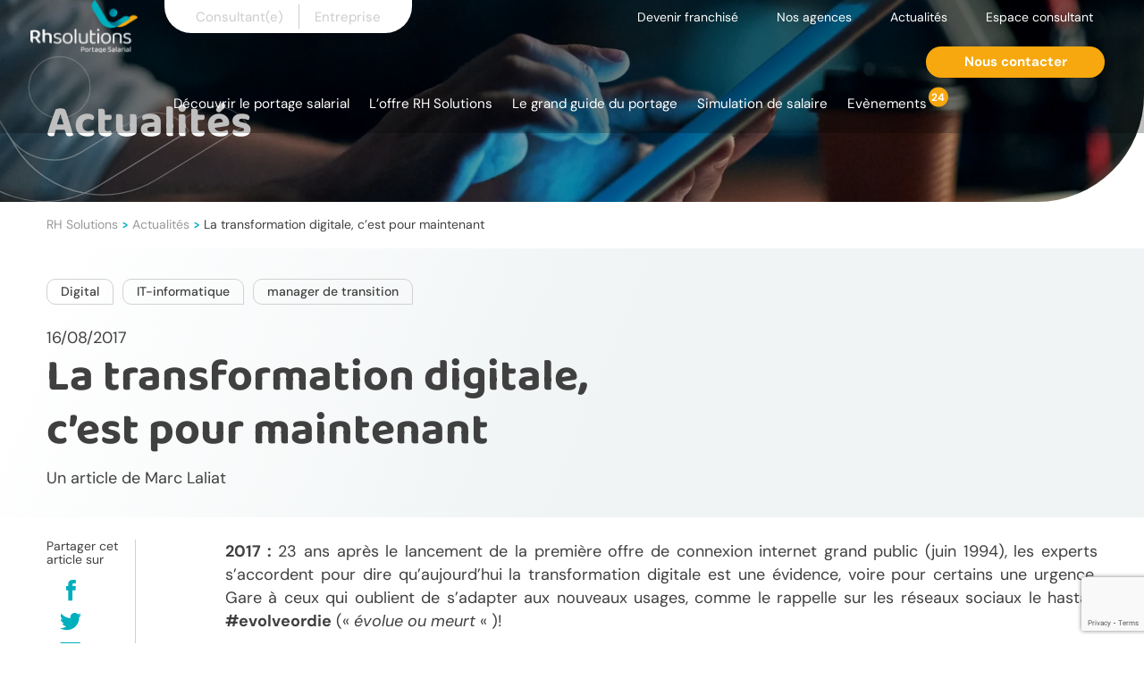

--- FILE ---
content_type: text/html; charset=UTF-8
request_url: https://www.rh-solutions.com/actualites/la-transformation-digitale-cest-pour-maintenant/
body_size: 44048
content:
<!doctype html>
<html lang="fr-FR">
<head>
    <meta charset="UTF-8">
    <meta name="viewport" content="width=device-width, initial-scale=1">
    <link rel="profile" href="https://gmpg.org/xfn/11">

    <meta name='robots' content='index, follow, max-image-preview:large, max-snippet:-1, max-video-preview:-1' />

	<!-- This site is optimized with the Yoast SEO Premium plugin v19.7 (Yoast SEO v19.14) - https://yoast.com/wordpress/plugins/seo/ -->
	<title>La transformation digitale, c’est pour maintenant - RH Solutions %</title><link rel="preload" data-rocket-preload as="font" href="https://fonts.gstatic.com/s/baloo2/v23/wXKrE3kTposypRyd51jcAA.woff2" crossorigin><link rel="preload" data-rocket-preload as="font" href="https://fonts.gstatic.com/s/caveat/v23/Wnz6HAc5bAfYB2Q7ZjYY.woff2" crossorigin><link rel="preload" data-rocket-preload as="font" href="https://fonts.gstatic.com/s/dmsans/v17/rP2Wp2ywxg089UriCZaSExd86J3t9jz86MvyyKy58Q.woff2" crossorigin><link rel="preload" data-rocket-preload as="font" href="https://fonts.gstatic.com/s/dmsans/v17/rP2Yp2ywxg089UriI5-g4vlH9VoD8Cmcqbu6-K6h9Q.woff2" crossorigin><link rel="preload" data-rocket-preload as="font" href="https://fonts.gstatic.com/s/dmsans/v17/rP2Yp2ywxg089UriI5-g4vlH9VoD8Cmcqbu0-K4.woff2" crossorigin><link rel="preload" data-rocket-preload as="font" href="https://fonts.gstatic.com/s/syne/v24/8vIH7w4qzmVxm2BL9A.woff2" crossorigin><style id="wpr-usedcss">.pac-container{background-color:#fff;position:absolute!important;z-index:1000;border-radius:2px;border-top:1px solid #d9d9d9;font-family:Arial,sans-serif;-webkit-box-shadow:0 2px 6px rgba(0,0,0,.3);box-shadow:0 2px 6px rgba(0,0,0,.3);-webkit-box-sizing:border-box;box-sizing:border-box;overflow:hidden}.pac-logo:after{content:"";padding:1px 1px 1px 0;height:18px;-webkit-box-sizing:border-box;box-sizing:border-box;text-align:right;display:block;background-image:var(--wpr-bg-7ea838c6-d7e8-416f-96af-51b9b2a1944e);background-position:right;background-repeat:no-repeat;-webkit-background-size:120px 14px;background-size:120px 14px}.hdpi.pac-logo:after{background-image:var(--wpr-bg-2189261b-10a5-4ff6-ac66-9df43b726606)}.pac-item{cursor:default;padding:0 4px;text-overflow:ellipsis;overflow:hidden;white-space:nowrap;line-height:30px;text-align:left;border-top:1px solid #e6e6e6;font-size:11px;color:#515151}.pac-item:hover{background-color:#fafafa}.pac-item-selected,.pac-item-selected:hover{background-color:#ebf2fe}.pac-matched{font-weight:700}.pac-item-query{font-size:13px;padding-right:3px;color:#000}.pac-icon{width:15px;height:20px;margin-right:7px;margin-top:6px;display:inline-block;vertical-align:top;background-image:var(--wpr-bg-96e3a32a-9cd2-4c6c-98ab-2b7a153d6e26);-webkit-background-size:34px 34px;background-size:34px}.hdpi .pac-icon{background-image:var(--wpr-bg-7cda139e-09e0-4a2d-bb6f-817c75ec77fe)}.pac-icon-search{background-position:-1px -1px}.pac-item-selected .pac-icon-search{background-position:-18px -1px}.pac-icon-marker{background-position:-1px -161px}.pac-item-selected .pac-icon-marker{background-position:-18px -161px}.pac-placeholder{color:gray}input:-webkit-autofill{-webkit-box-shadow:0 0 0 30px #fff inset}@keyframes spin{0%{transform:rotate(0)}100%{transform:rotate(360deg)}}.popup-template .modal{opacity:0;-webkit-transition:250ms;-o-transition:250ms;transition:all 250ms ease}.popup-template .modal.is-open{opacity:1;-webkit-transition:250ms;-o-transition:250ms;transition:all 250ms ease}.slick-loading .slick-list{background:var(--wpr-bg-2d203321-8371-4955-a83f-50263b97e9c9) center center no-repeat #fff}.slick-next,.slick-prev{font-size:0;line-height:0;position:absolute;top:50%;display:block;width:20px;height:20px;padding:0;-webkit-transform:translate(0,-50%);-ms-transform:translate(0,-50%);transform:translate(0,-50%);cursor:pointer;color:transparent;border:none;outline:0;background:0 0}.slick-next:focus,.slick-next:hover,.slick-prev:focus,.slick-prev:hover{color:transparent;outline:0;background:0 0}.slick-next:focus:before,.slick-next:hover:before,.slick-prev:focus:before,.slick-prev:hover:before{opacity:1}.slick-next.slick-disabled:before,.slick-prev.slick-disabled:before{opacity:.25}.slick-next:before,.slick-prev:before{font-family:slick;font-size:20px;line-height:1;opacity:.75;color:#fff;-webkit-font-smoothing:antialiased;-moz-osx-font-smoothing:grayscale}.slick-prev{left:-25px}[dir=rtl] .slick-prev{right:-25px;left:auto}.slick-prev:before{content:'←'}[dir=rtl] .slick-prev:before{content:'→'}.slick-next{right:-25px}[dir=rtl] .slick-next{right:auto;left:-25px}.slick-next:before{content:'→'}[dir=rtl] .slick-next:before{content:'←'}.slick-dotted.slick-slider{margin-bottom:30px}.slick-dots{position:absolute;bottom:-25px;display:block;width:100%;padding:0;margin:0;list-style:none;text-align:center}.slick-dots li{position:relative;display:inline-block;width:20px;height:20px;margin:0 5px;padding:0;cursor:pointer}.slick-dots li button{font-size:0;line-height:0;display:block;width:20px;height:20px;padding:5px;cursor:pointer;color:transparent;border:0;outline:0;background:0 0}.slick-dots li button:focus,.slick-dots li button:hover{outline:0}.slick-dots li button:focus:before,.slick-dots li button:hover:before{opacity:1}.slick-dots li button:before{font-family:slick;font-size:6px;line-height:20px;position:absolute;top:0;left:0;width:20px;height:20px;content:'•';text-align:center;opacity:.25;color:#000;-webkit-font-smoothing:antialiased;-moz-osx-font-smoothing:grayscale}.slick-dots li.slick-active button:before{opacity:.75;color:#000}.slick-slider{position:relative;display:block;box-sizing:border-box;-webkit-user-select:none;-moz-user-select:none;-ms-user-select:none;user-select:none;-webkit-touch-callout:none;-khtml-user-select:none;-ms-touch-action:pan-y;touch-action:pan-y;-webkit-tap-highlight-color:transparent}.slick-list{position:relative;display:block;overflow:hidden;margin:0;padding:0}.slick-list:focus{outline:0}.slick-list.dragging{cursor:pointer;cursor:hand}.slick-slider .slick-list,.slick-slider .slick-track{-webkit-transform:translate3d(0,0,0);-moz-transform:translate3d(0,0,0);-ms-transform:translate3d(0,0,0);-o-transform:translate3d(0,0,0);transform:translate3d(0,0,0)}.slick-track{position:relative;top:0;left:0;display:block;margin-left:auto;margin-right:auto}.slick-track:after,.slick-track:before{display:table;content:''}.slick-track:after{clear:both}.slick-loading .slick-track{visibility:hidden}.slick-slide{display:none;float:left;height:100%;min-height:1px}[dir=rtl] .slick-slide{float:right}.slick-slide img{display:block}.slick-slide.slick-loading img{display:none}.slick-slide.dragging img{pointer-events:none}.slick-initialized .slick-slide{display:block}.slick-loading .slick-slide{visibility:hidden}.slick-vertical .slick-slide{display:block;height:auto;border:1px solid transparent}.slick-arrow.slick-hidden{display:none}@font-face{font-family:'Baloo 2';font-style:normal;font-weight:400;font-display:swap;src:url(https://fonts.gstatic.com/s/baloo2/v23/wXKrE3kTposypRyd51jcAA.woff2) format('woff2');unicode-range:U+0000-00FF,U+0131,U+0152-0153,U+02BB-02BC,U+02C6,U+02DA,U+02DC,U+0304,U+0308,U+0329,U+2000-206F,U+20AC,U+2122,U+2191,U+2193,U+2212,U+2215,U+FEFF,U+FFFD}@font-face{font-family:'Baloo 2';font-style:normal;font-weight:700;font-display:swap;src:url(https://fonts.gstatic.com/s/baloo2/v23/wXKrE3kTposypRyd51jcAA.woff2) format('woff2');unicode-range:U+0000-00FF,U+0131,U+0152-0153,U+02BB-02BC,U+02C6,U+02DA,U+02DC,U+0304,U+0308,U+0329,U+2000-206F,U+20AC,U+2122,U+2191,U+2193,U+2212,U+2215,U+FEFF,U+FFFD}@font-face{font-family:'Baloo 2';font-style:normal;font-weight:800;font-display:swap;src:url(https://fonts.gstatic.com/s/baloo2/v23/wXKrE3kTposypRyd51jcAA.woff2) format('woff2');unicode-range:U+0000-00FF,U+0131,U+0152-0153,U+02BB-02BC,U+02C6,U+02DA,U+02DC,U+0304,U+0308,U+0329,U+2000-206F,U+20AC,U+2122,U+2191,U+2193,U+2212,U+2215,U+FEFF,U+FFFD}@font-face{font-family:Caveat;font-style:normal;font-weight:400;font-display:swap;src:url(https://fonts.gstatic.com/s/caveat/v23/Wnz6HAc5bAfYB2Q7ZjYY.woff2) format('woff2');unicode-range:U+0000-00FF,U+0131,U+0152-0153,U+02BB-02BC,U+02C6,U+02DA,U+02DC,U+0304,U+0308,U+0329,U+2000-206F,U+20AC,U+2122,U+2191,U+2193,U+2212,U+2215,U+FEFF,U+FFFD}@font-face{font-family:Caveat;font-style:normal;font-weight:500;font-display:swap;src:url(https://fonts.gstatic.com/s/caveat/v23/Wnz6HAc5bAfYB2Q7ZjYY.woff2) format('woff2');unicode-range:U+0000-00FF,U+0131,U+0152-0153,U+02BB-02BC,U+02C6,U+02DA,U+02DC,U+0304,U+0308,U+0329,U+2000-206F,U+20AC,U+2122,U+2191,U+2193,U+2212,U+2215,U+FEFF,U+FFFD}@font-face{font-family:Caveat;font-style:normal;font-weight:700;font-display:swap;src:url(https://fonts.gstatic.com/s/caveat/v23/Wnz6HAc5bAfYB2Q7ZjYY.woff2) format('woff2');unicode-range:U+0000-00FF,U+0131,U+0152-0153,U+02BB-02BC,U+02C6,U+02DA,U+02DC,U+0304,U+0308,U+0329,U+2000-206F,U+20AC,U+2122,U+2191,U+2193,U+2212,U+2215,U+FEFF,U+FFFD}@font-face{font-family:'DM Sans';font-style:italic;font-weight:400;font-display:swap;src:url(https://fonts.gstatic.com/s/dmsans/v17/rP2Wp2ywxg089UriCZaSExd86J3t9jz86MvyyKy58Q.woff2) format('woff2');unicode-range:U+0000-00FF,U+0131,U+0152-0153,U+02BB-02BC,U+02C6,U+02DA,U+02DC,U+0304,U+0308,U+0329,U+2000-206F,U+20AC,U+2122,U+2191,U+2193,U+2212,U+2215,U+FEFF,U+FFFD}@font-face{font-family:'DM Sans';font-style:italic;font-weight:500;font-display:swap;src:url(https://fonts.gstatic.com/s/dmsans/v17/rP2Wp2ywxg089UriCZaSExd86J3t9jz86MvyyKy58Q.woff2) format('woff2');unicode-range:U+0000-00FF,U+0131,U+0152-0153,U+02BB-02BC,U+02C6,U+02DA,U+02DC,U+0304,U+0308,U+0329,U+2000-206F,U+20AC,U+2122,U+2191,U+2193,U+2212,U+2215,U+FEFF,U+FFFD}@font-face{font-family:'DM Sans';font-style:italic;font-weight:700;font-display:swap;src:url(https://fonts.gstatic.com/s/dmsans/v17/rP2Wp2ywxg089UriCZaSExd86J3t9jz86MvyyKy58Q.woff2) format('woff2');unicode-range:U+0000-00FF,U+0131,U+0152-0153,U+02BB-02BC,U+02C6,U+02DA,U+02DC,U+0304,U+0308,U+0329,U+2000-206F,U+20AC,U+2122,U+2191,U+2193,U+2212,U+2215,U+FEFF,U+FFFD}@font-face{font-family:'DM Sans';font-style:normal;font-weight:400;font-display:swap;src:url(https://fonts.gstatic.com/s/dmsans/v17/rP2Yp2ywxg089UriI5-g4vlH9VoD8Cmcqbu6-K6h9Q.woff2) format('woff2');unicode-range:U+0100-02BA,U+02BD-02C5,U+02C7-02CC,U+02CE-02D7,U+02DD-02FF,U+0304,U+0308,U+0329,U+1D00-1DBF,U+1E00-1E9F,U+1EF2-1EFF,U+2020,U+20A0-20AB,U+20AD-20C0,U+2113,U+2C60-2C7F,U+A720-A7FF}@font-face{font-family:'DM Sans';font-style:normal;font-weight:400;font-display:swap;src:url(https://fonts.gstatic.com/s/dmsans/v17/rP2Yp2ywxg089UriI5-g4vlH9VoD8Cmcqbu0-K4.woff2) format('woff2');unicode-range:U+0000-00FF,U+0131,U+0152-0153,U+02BB-02BC,U+02C6,U+02DA,U+02DC,U+0304,U+0308,U+0329,U+2000-206F,U+20AC,U+2122,U+2191,U+2193,U+2212,U+2215,U+FEFF,U+FFFD}@font-face{font-family:'DM Sans';font-style:normal;font-weight:500;font-display:swap;src:url(https://fonts.gstatic.com/s/dmsans/v17/rP2Yp2ywxg089UriI5-g4vlH9VoD8Cmcqbu6-K6h9Q.woff2) format('woff2');unicode-range:U+0100-02BA,U+02BD-02C5,U+02C7-02CC,U+02CE-02D7,U+02DD-02FF,U+0304,U+0308,U+0329,U+1D00-1DBF,U+1E00-1E9F,U+1EF2-1EFF,U+2020,U+20A0-20AB,U+20AD-20C0,U+2113,U+2C60-2C7F,U+A720-A7FF}@font-face{font-family:'DM Sans';font-style:normal;font-weight:500;font-display:swap;src:url(https://fonts.gstatic.com/s/dmsans/v17/rP2Yp2ywxg089UriI5-g4vlH9VoD8Cmcqbu0-K4.woff2) format('woff2');unicode-range:U+0000-00FF,U+0131,U+0152-0153,U+02BB-02BC,U+02C6,U+02DA,U+02DC,U+0304,U+0308,U+0329,U+2000-206F,U+20AC,U+2122,U+2191,U+2193,U+2212,U+2215,U+FEFF,U+FFFD}@font-face{font-family:'DM Sans';font-style:normal;font-weight:700;font-display:swap;src:url(https://fonts.gstatic.com/s/dmsans/v17/rP2Yp2ywxg089UriI5-g4vlH9VoD8Cmcqbu6-K6h9Q.woff2) format('woff2');unicode-range:U+0100-02BA,U+02BD-02C5,U+02C7-02CC,U+02CE-02D7,U+02DD-02FF,U+0304,U+0308,U+0329,U+1D00-1DBF,U+1E00-1E9F,U+1EF2-1EFF,U+2020,U+20A0-20AB,U+20AD-20C0,U+2113,U+2C60-2C7F,U+A720-A7FF}@font-face{font-family:'DM Sans';font-style:normal;font-weight:700;font-display:swap;src:url(https://fonts.gstatic.com/s/dmsans/v17/rP2Yp2ywxg089UriI5-g4vlH9VoD8Cmcqbu0-K4.woff2) format('woff2');unicode-range:U+0000-00FF,U+0131,U+0152-0153,U+02BB-02BC,U+02C6,U+02DA,U+02DC,U+0304,U+0308,U+0329,U+2000-206F,U+20AC,U+2122,U+2191,U+2193,U+2212,U+2215,U+FEFF,U+FFFD}@font-face{font-family:Syne;font-style:normal;font-weight:400;font-display:swap;src:url(https://fonts.gstatic.com/s/syne/v24/8vIH7w4qzmVxm2BL9A.woff2) format('woff2');unicode-range:U+0000-00FF,U+0131,U+0152-0153,U+02BB-02BC,U+02C6,U+02DA,U+02DC,U+0304,U+0308,U+0329,U+2000-206F,U+20AC,U+2122,U+2191,U+2193,U+2212,U+2215,U+FEFF,U+FFFD}@font-face{font-family:Syne;font-style:normal;font-weight:700;font-display:swap;src:url(https://fonts.gstatic.com/s/syne/v24/8vIH7w4qzmVxm2BL9A.woff2) format('woff2');unicode-range:U+0000-00FF,U+0131,U+0152-0153,U+02BB-02BC,U+02C6,U+02DA,U+02DC,U+0304,U+0308,U+0329,U+2000-206F,U+20AC,U+2122,U+2191,U+2193,U+2212,U+2215,U+FEFF,U+FFFD}.container{--bs-gutter-x:1.5rem;--bs-gutter-y:0;width:100%;padding-right:calc(var(--bs-gutter-x)*.5);padding-left:calc(var(--bs-gutter-x)*.5);margin-right:auto;margin-left:auto}@media (min-width:576px){.container{max-width:540px}}@media (min-width:769px){.container{max-width:720px}}@media (min-width:992px){.container{max-width:960px}}@media (min-width:1200px){.container{max-width:1200px}}:root{--bs-breakpoint-xxs:0;--bs-breakpoint-xs:390px;--bs-breakpoint-sm:576px;--bs-breakpoint-md:769px;--bs-breakpoint-lg:992px;--bs-breakpoint-xl:1200px;--bs-breakpoint-custom-xl:1480px;--bs-breakpoint-xxl:1920px}.row{--bs-gutter-x:1.5rem;--bs-gutter-y:0;display:flex;flex-wrap:wrap;margin-top:calc(var(--bs-gutter-y)*-1);margin-right:calc(var(--bs-gutter-x)*-.5);margin-left:calc(var(--bs-gutter-x)*-.5)}.row>*{box-sizing:border-box;flex-shrink:0;width:100%;max-width:100%;padding-right:calc(var(--bs-gutter-x)*.5);padding-left:calc(var(--bs-gutter-x)*.5);margin-top:var(--bs-gutter-y)}.col{flex:1 0 0}.col-6{flex:0 0 auto;width:50%}.col-12{flex:0 0 auto;width:100%}@media (min-width:390px){.col-xs-6{flex:0 0 auto;width:50%}}@media (min-width:576px){.col-sm-5{flex:0 0 auto;width:41.66667%}.col-sm-6{flex:0 0 auto;width:50%}.col-sm-10{flex:0 0 auto;width:83.33333%}.offset-sm-1{margin-left:8.33333%}}@media (min-width:769px){.col-md-2{flex:0 0 auto;width:16.66667%}.col-md-4{flex:0 0 auto;width:33.33333%}.col-md-5{flex:0 0 auto;width:41.66667%}.col-md-7{flex:0 0 auto;width:58.33333%}.col-md-8{flex:0 0 auto;width:66.66667%}.col-md-10{flex:0 0 auto;width:83.33333%}.offset-md-0{margin-left:0}}@media (min-width:992px){.col-lg-3{flex:0 0 auto;width:25%}.col-lg-4{flex:0 0 auto;width:33.33333%}.col-lg-8{flex:0 0 auto;width:66.66667%}}@media (min-width:1200px){.col-xl-4{flex:0 0 auto;width:33.33333%}.col-xl-7{flex:0 0 auto;width:58.33333%}}.d-block{display:block!important}.d-flex{display:flex!important}.d-none{display:none!important}.flex-column{flex-direction:column!important}.flex-column-reverse{flex-direction:column-reverse!important}.flex-wrap{flex-wrap:wrap!important}.flex-wrap-reverse{flex-wrap:wrap-reverse!important}.justify-content-center{justify-content:center!important}.justify-content-between{justify-content:space-between!important}.align-items-end{align-items:flex-end!important}.align-items-center{align-items:center!important}.mt-1{margin-top:.25rem!important}.mt-2{margin-top:.5rem!important}.mt-3{margin-top:1rem!important}.mt-5{margin-top:3rem!important}.mb-2{margin-bottom:.5rem!important}.mb-4{margin-bottom:1.5rem!important}.px-3{padding-right:1rem!important;padding-left:1rem!important}.py-3{padding-top:1rem!important;padding-bottom:1rem!important}.py-4{padding-top:1.5rem!important;padding-bottom:1.5rem!important}.pt-2{padding-top:.5rem!important}.pt-3{padding-top:1rem!important}.pe-0{padding-right:0!important}.pe-5{padding-right:3rem!important}.pb-4{padding-bottom:1.5rem!important}@media (min-width:769px){.d-md-block{display:block!important}.d-md-none{display:none!important}.flex-md-row{flex-direction:row!important}.justify-content-md-end{justify-content:flex-end!important}.py-md-0{padding-top:0!important;padding-bottom:0!important}.pt-md-0{padding-top:0!important}.pt-md-2{padding-top:.5rem!important}.pe-md-3{padding-right:1rem!important}.pb-md-5{padding-bottom:3rem!important}}@media (min-width:992px){.mt-lg-0{margin-top:0!important}.mt-lg-5{margin-top:3rem!important}.mb-lg-0{margin-bottom:0!important}.pe-lg-4{padding-right:1.5rem!important}}.modal{--bs-modal-zindex:1055;--bs-modal-width:500px;--bs-modal-padding:1rem;--bs-modal-margin:0.5rem;--bs-modal-color:var(--bs-body-color);--bs-modal-bg:var(--bs-body-bg);--bs-modal-border-color:var(--bs-border-color-translucent);--bs-modal-border-width:var(--bs-border-width);--bs-modal-border-radius:var(--bs-border-radius-lg);--bs-modal-box-shadow:var(--bs-box-shadow-sm);--bs-modal-inner-border-radius:calc(var(--bs-border-radius-lg) - var(--bs-border-width));--bs-modal-header-padding-x:1rem;--bs-modal-header-padding-y:1rem;--bs-modal-header-padding:1rem 1rem;--bs-modal-header-border-color:var(--bs-border-color);--bs-modal-header-border-width:var(--bs-border-width);--bs-modal-title-line-height:1.5;--bs-modal-footer-gap:0.5rem;--bs-modal-footer-border-color:var(--bs-border-color);--bs-modal-footer-border-width:var(--bs-border-width);position:fixed;top:0;left:0;z-index:var(--bs-modal-zindex);display:none;width:100%;height:100%;overflow-x:hidden;overflow-y:auto;outline:0}.modal-dialog{position:relative;width:auto;margin:var(--bs-modal-margin);pointer-events:none}.modal.fade .modal-dialog{transform:translateY(-50px);transition:transform .3s ease-out}.modal.show .modal-dialog{transform:none}.modal.modal-static .modal-dialog{transform:scale(1.02)}.modal-dialog-centered{display:flex;align-items:center;min-height:calc(100% - var(--bs-modal-margin)*2)}.modal-content{position:relative;display:flex;flex-direction:column;width:100%;color:var(--bs-modal-color);pointer-events:auto;background-color:var(--bs-modal-bg);background-clip:padding-box;border:var(--bs-modal-border-width) solid var(--bs-modal-border-color);border-radius:var(--bs-modal-border-radius);outline:0}.modal-backdrop{--bs-backdrop-zindex:1050;--bs-backdrop-bg:#000;--bs-backdrop-opacity:0.5;position:fixed;top:0;left:0;z-index:var(--bs-backdrop-zindex);width:100vw;height:100vh;background-color:var(--bs-backdrop-bg)}.modal-backdrop.fade{opacity:0}.modal-backdrop.show{opacity:var(--bs-backdrop-opacity)}.modal-header{display:flex;flex-shrink:0;align-items:center;padding:var(--bs-modal-header-padding);border-bottom:var(--bs-modal-header-border-width) solid var(--bs-modal-header-border-color);border-top-left-radius:var(--bs-modal-inner-border-radius);border-top-right-radius:var(--bs-modal-inner-border-radius)}.modal-header .btn-close{padding:calc(var(--bs-modal-header-padding-y)*.5) calc(var(--bs-modal-header-padding-x)*.5);margin-top:calc(var(--bs-modal-header-padding-y)*-.5);margin-right:calc(var(--bs-modal-header-padding-x)*-.5);margin-bottom:calc(var(--bs-modal-header-padding-y)*-.5);margin-left:auto}.modal-body{position:relative;flex:1 1 auto;padding:var(--bs-modal-padding)}@media (min-width:576px){.modal{--bs-modal-margin:1.75rem;--bs-modal-box-shadow:var(--bs-box-shadow)}.modal-dialog{max-width:var(--bs-modal-width);margin-right:auto;margin-left:auto}}.fade{transition:opacity .15s linear}@media (prefers-reduced-motion:reduce){.modal.fade .modal-dialog{transition:none}.fade{transition:none}}.fade:not(.show){opacity:0}.collapse:not(.show){display:none}.collapsing{height:0;overflow:hidden;transition:height .35s ease}.collapsing.collapse-horizontal{width:0;height:auto;transition:width .35s ease}@media (prefers-reduced-motion:reduce){.collapsing{transition:none}.collapsing.collapse-horizontal{transition:none}}*{-webkit-font-smoothing:antialiased;-moz-osx-font-smoothing:grayscale}a,abbr,acronym,address,article,aside,audio,b,big,blockquote,body,canvas,caption,center,cite,code,dd,del,details,dfn,div,dl,dt,em,embed,fieldset,figcaption,figure,footer,form,h1,h2,h3,h4,h5,h6,header,hgroup,html,iframe,img,ins,kbd,label,legend,li,mark,menu,nav,object,ol,output,p,pre,ruby,samp,section,small,span,strike,strong,sub,summary,sup,table,tbody,td,tfoot,th,thead,time,tr,tt,ul,var,video{margin:0;padding:0;border:0;font-size:100%;font:inherit;vertical-align:baseline}article,aside,details,figcaption,figure,footer,header,hgroup,menu,nav,section{display:block}body{line-height:1}blockquote{quotes:none}blockquote:after,blockquote:before{content:"";content:none}table{border-collapse:collapse;border-spacing:0}html{line-height:1.15;-webkit-text-size-adjust:100%;scroll-behavior:smooth}main{display:block}hr{box-sizing:content-box;height:0;overflow:visible}pre{font-family:monospace,monospace;font-size:1em}a{background-color:transparent}abbr[title]{border-bottom:none;text-decoration:underline;-webkit-text-decoration:underline dotted;text-decoration:underline dotted}b,strong{font-weight:bolder}code,kbd,samp{font-family:monospace,monospace;font-size:1em}small{font-size:80%}sub,sup{font-size:75%;line-height:0;position:relative;vertical-align:baseline}sub{bottom:-.25em}sup{top:-.5em}img{border-style:none}button,input,optgroup,select,textarea{font-family:inherit;font-size:100%;line-height:1.15;margin:0}button,input{overflow:visible}button,select{text-transform:none}[type=button]::-moz-focus-inner,[type=reset]::-moz-focus-inner,[type=submit]::-moz-focus-inner,button::-moz-focus-inner{border-style:none;padding:0}[type=button]:-moz-focusring,[type=reset]:-moz-focusring,[type=submit]:-moz-focusring,button:-moz-focusring{outline:ButtonText dotted 1px}fieldset{padding:.35em .75em .625em}legend{box-sizing:border-box;color:inherit;display:table;max-width:100%;padding:0;white-space:normal}progress{vertical-align:baseline}textarea{overflow:auto}[type=checkbox],[type=radio]{box-sizing:border-box;padding:0}[type=number]::-webkit-inner-spin-button,[type=number]::-webkit-outer-spin-button{height:auto}[type=search]{-webkit-appearance:textfield;outline-offset:-2px}[type=search]::-webkit-search-decoration{-webkit-appearance:none}::-webkit-file-upload-button{-webkit-appearance:button;font:inherit}details{display:block}summary{display:list-item}[hidden],template{display:none}html{overflow-x:hidden}body,button,input,optgroup,select,textarea{color:#404040;font-family:-apple-system,BlinkMacSystemFont,'Segoe UI',Roboto,Oxygen-Sans,Ubuntu,Cantarell,'Helvetica Neue',sans-serif;font-size:1rem;line-height:1.5}p{margin-bottom:1.5em}pre{background:#eee;font-family:'Courier 10 Pitch',courier,monospace;line-height:1.6;margin-bottom:1.6em;max-width:100%;overflow:auto;padding:1.6em}code,kbd,tt,var{font-family:monaco,consolas,'Andale Mono','DejaVu Sans Mono',monospace}abbr,acronym{border-bottom:1px dotted #666;cursor:help}ins,mark{background:#fff9c0;text-decoration:none}body{background:#fff}hr{background-color:#d1d1d1;border:0;height:1px;margin-bottom:1.2em;margin-top:1.2em}ul{list-style:disc}ol{list-style:decimal}li>ol,li>ul{margin-bottom:0;margin-left:1.5em}dt{font-weight:700}dd{margin:0 1.5em 1.5em}a:active,a:focus,a:hover{outline:0}select{border:1px solid #ccc}textarea{width:100%}.post-navigation .nav-links{display:flex}.updated:not(.published){display:none}.widget{margin:0 0 1.5em}.widget select{max-width:100%}.custom-logo-link{display:inline-block}.wp-caption{margin-bottom:1.5em}.wp-caption img[class*=wp-image-]{display:block;margin-left:auto;margin-right:auto}.wp-caption .wp-caption-text{margin:.8075em 0}.wp-caption-text{text-align:center}.screen-reader-text:focus{background-color:#f1f1f1;color:#21759b}*,:after,:before{box-sizing:inherit}html{box-sizing:border-box}img,path,svg{transition:.3s ease;vertical-align:middle}.shadow{box-shadow:0 10px 20px rgba(0,0,0,.15)}.bg-blue{background-color:#f0f4f5}.bg-gradient-blue{background:linear-gradient(-67.5deg,#f0f4f5,#f0f4f5,#fff 95%)}.circle{aspect-ratio:1/1;border-radius:50%}.overflow{width:100%;height:100%;overflow:hidden}.uppercase{text-transform:uppercase}.container-max{max-width:1920px;margin:auto}*,:after,:before{box-sizing:border-box}.btn.disabled,.btn[disabled],.wpcf7-form.cf7mls .custom-form input.disabled[type=submit],.wpcf7-form.cf7mls .custom-form input[disabled][type=submit],.wpcf7-form.cf7mls button.disabled[name=cf7mls_next],.wpcf7-form.cf7mls button[disabled][name=cf7mls_next],form.wpcf7-form .fieldset-cf7mls-wrapper .cf7mls-btns button.disabled[name=cf7mls_next],form.wpcf7-form .fieldset-cf7mls-wrapper .cf7mls-btns button[disabled][name=cf7mls_next],form.wpcf7-form .fieldset-cf7mls-wrapper input.disabled[type=submit],form.wpcf7-form .fieldset-cf7mls-wrapper input[disabled][type=submit]{opacity:.7}.link{font-family:'DM Sans',sans-serif;text-decoration:none;font-style:normal}a{text-decoration:none;color:inherit;transition:.3s ease}.entry-content a:not(.btn){text-decoration:underline;color:#00afbe}.entry-content a:not(.btn):hover{text-decoration:none;color:#f7a80e}.entry-content p{font-size:18px;line-height:1.45}.mt-1{margin-top:1px}.mt-2{margin-top:2px}.pt-2{padding-top:2px}.mt-3{margin-top:3px}.pt-3{padding-top:3px}.mt-5{margin-top:5px}.mb-2{margin-bottom:2px}.mb-4{margin-bottom:4px}.pb-4{padding-bottom:4px}@media (min-width:992px){.modal-lg{--bs-modal-width:800px}.pt-md-0{padding-top:0}.pt-md-2{padding-top:2px}.pb-md-5{padding-bottom:5px}}@media (min-width:1200px){.mt-lg-0{margin-top:0}.mt-lg-5{margin-top:5px}.mb-lg-0{margin-bottom:0}}figure:not(.no-hover-zoom){overflow:hidden}figure:not(.no-hover-zoom) img{transition-duration:.3s;transition-timing-function:ease-in-out;transform:scale(1)}figure:not(.no-hover-zoom):hover img{transition-duration:.3s;transition-timing-function:ease-in-out;transform:scale(1.2)}.position-relative{position:relative}.screen-reader-text{border:0;clip:rect(1px,1px,1px,1px);-webkit-clip-path:inset(50%);clip-path:inset(50%);height:1px;margin:-1px;overflow:hidden;padding:0;position:absolute!important;width:1px;word-wrap:normal!important}.screen-reader-text:focus{border-radius:3px;box-shadow:0 0 2px 2px rgba(0,0,0,.6);clip:auto!important;-webkit-clip-path:none;clip-path:none;display:block;font-size:.875rem;font-weight:700;height:auto;left:5px;line-height:normal;padding:15px 23px 14px;text-decoration:none;top:5px;width:auto;z-index:100000}#primary[tabindex="-1"]:focus{outline:0}.aligncenter{clear:both;display:block;margin-left:auto;margin-right:auto;margin-bottom:1.5em}.text-center{text-align:center}p{line-height:1.4}cite,dfn,em{font-style:italic}strong{font-weight:700}blockquote{margin:0 1.5em}address{margin:0 0 1.5em}big{font-size:125%}h1,h2,h3,h4,h5,h6{clear:both;font-family:'DM Sans',sans-serif;line-height:1.2;margin-bottom:1em}h1{font-family:'Baloo 2',cursive;font-weight:700;margin-bottom:.2em;font-size:30px}@media screen and (min-width:390px){h1{font-size:calc(20.93023px + 2.32558vw)}}@media screen and (min-width:1250px){h1{font-size:50px}}h2{line-height:1;font-family:'Baloo 2',cursive;font-weight:900;font-size:30px}@media screen and (min-width:390px){h2{font-size:calc(23.19767px + 1.74419vw)}}@media screen and (min-width:1250px){h2{font-size:45px}}h3{font-weight:700;font-size:18px}@media screen and (min-width:320px){h3{font-size:calc(16.62366px + .43011vw)}}@media screen and (min-width:1250px){h3{font-size:22px}}h4{font-size:18px}h4,h5{font-weight:700}h5{font-size:16px}h6{font-size:15px;font-weight:700}body{overflow-x:hidden;margin:0;font-family:'DM Sans',sans-serif;font-size:18px;padding:0!important}ol,ul{list-style:none}embed,iframe,img,object{max-width:100%}img{height:auto}figure{margin:1em 0}.wp-caption{float:none;font-size:.875rem;margin:0;max-width:100%}table{margin:0 0 1.5em;width:100%}::-moz-placeholder,input{color:#333;font-weight:500}input{color:#333;font-weight:500}::placeholder,input{color:#333;font-weight:500}::-moz-placeholder,input{font-size:14px}input{font-size:14px}::placeholder,input{font-size:14px}@media screen and (min-width:390px){::-moz-placeholder,input{font-size:calc(13.2973px + .18018vw)}input{font-size:calc(13.2973px + .18018vw)}::placeholder,input{font-size:calc(13.2973px + .18018vw)}}@media screen and (min-width:1500px){::-moz-placeholder,input{font-size:16px}input{font-size:16px}::placeholder,input{font-size:16px}}.form label,form label{display:block;font-family:'DM Sans',sans-serif}.form button,.form input,.form select,form button,form input,form select{background:0 0;border-radius:0;color:inherit;line-height:normal;overflow:visible;padding:0;margin:0;border:none;outline:0;-webkit-appearance:none;-moz-appearance:none;appearance:none;box-shadow:none}.form button select::-ms-expand,.form input select::-ms-expand,.form select select::-ms-expand,form button select::-ms-expand,form input select::-ms-expand,form select select::-ms-expand{display:none}.form input,form input{height:35px}.form input:not([type=checkbox]),.form input:not([type=radio]),form input:not([type=checkbox]),form input:not([type=radio]){max-width:100%}.form textarea,form textarea{width:100%;min-height:150px;resize:none}.form input[type=checkbox],.form input[type=radio],form input[type=checkbox],form input[type=radio]{flex:0 0 18px;max-width:18px;padding:0;width:18px;height:18px;border:1px solid #ccc;position:relative;box-shadow:0 10px 20px rgba(51,51,51,.15)}.form input[type=checkbox]:checked:before,.form input[type=radio]:checked:before,form input[type=checkbox]:checked:before,form input[type=radio]:checked:before{content:"";width:12px;height:12px;background:#333;border-radius:2px;position:absolute;top:50%;left:50%;transform:translate(-50%,-50%)}.form input[type=radio],.form input[type=radio]:before,form input[type=radio],form input[type=radio]:before{border-radius:100%}.form .wpcf7-acceptance,form .wpcf7-acceptance{margin-top:15px}.form .wpcf7-acceptance a,form .wpcf7-acceptance a{text-decoration:underline;color:#00afbe}.form .wpcf7-acceptance a:hover,form .wpcf7-acceptance a:hover{text-decoration:none;color:#f7a80e}.form .wpcf7-acceptance label,form .wpcf7-acceptance label{display:flex}.form .wpcf7-acceptance input,form .wpcf7-acceptance input{margin-right:10px}.form button,.form input[type=submit],form button,form input[type=submit]{border:0 solid transparent;width:auto;flex:0 0 auto;max-width:100%}input[type=file]{display:none}input[type=radio]+label{position:relative;margin-right:20px;padding-left:20px}input[type=radio]+label:after,input[type=radio]+label:before{content:"";position:absolute;top:50%;border-radius:50%;transform:translateY(-50%)}input[type=radio]+label:before{left:0;width:14px;height:14px;border:1px solid #333}input[type=radio]:checked+label:after{left:3px;width:8px;height:8px;background-color:#333}.nav-next,.nav-previous{width:-webkit-fit-content;width:-moz-fit-content;width:fit-content;position:relative;background-color:transparent;transition:.3s ease;color:#00afbe;font-size:14px}.nav-next .inline-cursive,.nav-previous .inline-cursive{display:block;line-height:.8;font-size:30px}@media screen and (min-width:600px){.nav-next,.nav-previous{font-size:calc(10.30769px + .61538vw)}.nav-next .inline-cursive,.nav-previous .inline-cursive{font-size:calc(20.76923px + 1.53846vw)}}@media screen and (min-width:1250px){.nav-next,.nav-previous{font-size:18px}.nav-next .inline-cursive,.nav-previous .inline-cursive{font-size:40px}}.nav-next a,.nav-previous a{padding:20px;color:#333;text-decoration:none}.nav-next a:before,.nav-previous a:before{content:"";position:absolute;top:50%;width:70px;height:70px;transform:translateY(-50%);transition:all .3s ease;background-image:var(--wpr-bg-ef9220c4-8675-458b-ae38-8bf6cc4d5c03);background-color:#fff;background-size:21px;background-position:50%;background-repeat:no-repeat;border-radius:50%;box-shadow:0 15px 15px rgba(0,0,0,.15);cursor:pointer}.nav-next a,.nav-next span,.nav-previous a,.nav-previous span{display:block}.nav-next:hover a:before,.nav-previous:hover a:before{background-color:#00afbe;background-image:var(--wpr-bg-fcadb2a3-e751-44c8-8f97-144ea972bb3b)}.nav-links{display:flex;flex-wrap:wrap;align-items:center;justify-content:space-between;padding-top:25px;padding-bottom:25px;border-top:1px solid #ccc}.nav-next{display:flex;justify-content:flex-end;text-align:right}.nav-next .nav-subtitle{padding-right:calc(40px + 3vw)}.nav-next a:before{right:0}.nav-previous .nav-subtitle{padding-left:calc(40px + 3vw)}.nav-previous a:before{left:0;transform:translateY(-50%) rotate(.5turn);box-shadow:0 -15px 15px rgba(0,0,0,.15)}.nav-subtitle{color:#00afbe}@media (max-width:575.98px){.container{padding-left:25px;padding-right:25px}.nav-next,.nav-previous{max-width:50%;flex:0 0 50%}.nav-next a:before,.nav-previous a:before{width:40px;height:40px}.nav-next .nav-subtitle{padding-right:calc(20px + 3vw)}.nav-previous .nav-subtitle{padding-left:calc(20px + 3vw)}}.f-cursive{font-family:Caveat,cursive;line-height:.8}.f-bold{font-weight:700}.fs-xsmall{font-size:14px}body.menu-open,html.menu-open{overflow:hidden}header.site-header{position:fixed;top:0;left:0;width:100%;background:rgba(0,0,0,.25);color:#fff;padding-bottom:20px;padding-left:calc(-.98361px + 2.73224vw);padding-right:calc(-.98361px + 2.73224vw);transition:.3s ease-in-out;z-index:999}header.site-header .count-events{position:relative}header.site-header .count-events .count{position:absolute;right:0;top:0;transform:translateY(-20%);padding:2px;font-size:12px;font-weight:700;border-radius:50%;height:22px;width:22px;text-align:center;background:#f7a80e}header.site-header .logo-scroll-link{width:-webkit-max-content;width:-moz-max-content;width:max-content;visibility:hidden;opacity:0;transition:opacity .3s ease-in-out}header.site-header .custom-logo-link{max-width:100%;display:block;position:absolute;width:-webkit-max-content;width:-moz-max-content;width:max-content;top:0;left:0;transition:.3s ease-in-out}header.site-header .custom-logo{width:183px}header.site-header #site-navigation{padding-top:7.5px}header.site-header #site-navigation .menu{flex-wrap:wrap}header.site-header #site-navigation .menu li{padding-left:calc(.54839px + .75269vw);padding-right:calc(-4.77419px + 1.29032vw)}header.site-header #site-navigation .menu li a{white-space:nowrap;font-size:15px}@media screen and (min-width:1250px){header.site-header #site-navigation .menu li a{font-size:calc(9.40299px + .44776vw)}}header.site-header .header__mobile,header.site-header .header__mobile--menu{display:none}.wpcf7-form.cf7mls .custom-form header.site-header .header__mobile input[type=submit],.wpcf7-form.cf7mls .custom-form header.site-header .header__mobile--menu input[type=submit],.wpcf7-form.cf7mls header.site-header .header__mobile button[name=cf7mls_next],.wpcf7-form.cf7mls header.site-header .header__mobile--menu button[name=cf7mls_next],form.wpcf7-form .fieldset-cf7mls-wrapper .cf7mls-btns header.site-header .header__mobile button[name=cf7mls_next],form.wpcf7-form .fieldset-cf7mls-wrapper .cf7mls-btns header.site-header .header__mobile--menu button[name=cf7mls_next],form.wpcf7-form .fieldset-cf7mls-wrapper header.site-header .header__mobile input[type=submit],form.wpcf7-form .fieldset-cf7mls-wrapper header.site-header .header__mobile--menu input[type=submit],header.site-header .header__mobile .btn,header.site-header .header__mobile .wpcf7-form.cf7mls .custom-form input[type=submit],header.site-header .header__mobile .wpcf7-form.cf7mls button[name=cf7mls_next],header.site-header .header__mobile form.wpcf7-form .fieldset-cf7mls-wrapper .cf7mls-btns button[name=cf7mls_next],header.site-header .header__mobile form.wpcf7-form .fieldset-cf7mls-wrapper input[type=submit],header.site-header .header__mobile--menu .btn,header.site-header .header__mobile--menu .wpcf7-form.cf7mls .custom-form input[type=submit],header.site-header .header__mobile--menu .wpcf7-form.cf7mls button[name=cf7mls_next],header.site-header .header__mobile--menu form.wpcf7-form .fieldset-cf7mls-wrapper .cf7mls-btns button[name=cf7mls_next],header.site-header .header__mobile--menu form.wpcf7-form .fieldset-cf7mls-wrapper input[type=submit]{min-width:unset}header.site-header .header__mobile button.burger,header.site-header .header__mobile--menu button.burger{background:0 0;border-radius:0;color:inherit;line-height:normal;overflow:visible;padding:0;margin:0;border:none;outline:0;-webkit-appearance:none;-moz-appearance:none;appearance:none;box-shadow:none}header.site-header .header__mobile button.burger select::-ms-expand,header.site-header .header__mobile--menu button.burger select::-ms-expand{display:none}header.site-header .header__left{position:relative;display:flex;align-items:center;justify-content:center;padding-top:5px;flex:1;max-width:200px;min-width:120px}header.site-header .header__right{position:relative;flex:1;padding:0 10px 0 30px}header.site-header .header__right--top{transition:.3s ease-in-out}header.site-header .header__contact{padding-top:7.5px;padding-bottom:7.5px;flex:1;text-align:right}.wpcf7-form.cf7mls .custom-form header.site-header .header__contact input[type=submit],.wpcf7-form.cf7mls header.site-header .header__contact button[name=cf7mls_next],form.wpcf7-form .fieldset-cf7mls-wrapper .cf7mls-btns header.site-header .header__contact button[name=cf7mls_next],form.wpcf7-form .fieldset-cf7mls-wrapper header.site-header .header__contact input[type=submit],header.site-header .header__contact .btn,header.site-header .header__contact .wpcf7-form.cf7mls .custom-form input[type=submit],header.site-header .header__contact .wpcf7-form.cf7mls button[name=cf7mls_next],header.site-header .header__contact form.wpcf7-form .fieldset-cf7mls-wrapper .cf7mls-btns button[name=cf7mls_next],header.site-header .header__contact form.wpcf7-form .fieldset-cf7mls-wrapper input[type=submit]{padding-top:10px;padding-bottom:10px;font-size:15px}@media screen and (min-width:1250px){.wpcf7-form.cf7mls .custom-form header.site-header .header__contact input[type=submit],.wpcf7-form.cf7mls header.site-header .header__contact button[name=cf7mls_next],form.wpcf7-form .fieldset-cf7mls-wrapper .cf7mls-btns header.site-header .header__contact button[name=cf7mls_next],form.wpcf7-form .fieldset-cf7mls-wrapper header.site-header .header__contact input[type=submit],header.site-header .header__contact .btn,header.site-header .header__contact .wpcf7-form.cf7mls .custom-form input[type=submit],header.site-header .header__contact .wpcf7-form.cf7mls button[name=cf7mls_next],header.site-header .header__contact form.wpcf7-form .fieldset-cf7mls-wrapper .cf7mls-btns button[name=cf7mls_next],header.site-header .header__contact form.wpcf7-form .fieldset-cf7mls-wrapper input[type=submit]{font-size:calc(13.13433px + .14925vw)}}@media screen and (min-width:1920px){header.site-header #site-navigation .menu li a{font-size:18px}.wpcf7-form.cf7mls .custom-form header.site-header .header__contact input[type=submit],.wpcf7-form.cf7mls header.site-header .header__contact button[name=cf7mls_next],form.wpcf7-form .fieldset-cf7mls-wrapper .cf7mls-btns header.site-header .header__contact button[name=cf7mls_next],form.wpcf7-form .fieldset-cf7mls-wrapper header.site-header .header__contact input[type=submit],header.site-header .header__contact .btn,header.site-header .header__contact .wpcf7-form.cf7mls .custom-form input[type=submit],header.site-header .header__contact .wpcf7-form.cf7mls button[name=cf7mls_next],header.site-header .header__contact form.wpcf7-form .fieldset-cf7mls-wrapper .cf7mls-btns button[name=cf7mls_next],header.site-header .header__contact form.wpcf7-form .fieldset-cf7mls-wrapper input[type=submit]{font-size:16px}}header.site-header .header-menu__top{flex:1;margin-bottom:7.5px;transition:.3s ease-in-out}header.site-header .header-menu__top .menu{justify-content:flex-end}header.site-header .header-menu__top .menu li{position:relative;padding-right:calc(-.64516px + 1.07527vw);padding-left:30px}header.site-header .header-menu__top .menu li:before{position:absolute;content:"";left:15px;top:50%;transform:translate(-50%,-50%);height:18px;width:22px;background-size:contain;background-repeat:no-repeat;background-position:50%}header.site-header .header-menu__top .menu li.map:before{background-image:var(--wpr-bg-67a9eb7b-bfaf-4096-b02d-85800d83adfb)}header.site-header .header-menu__top .menu li.members:before{background-image:var(--wpr-bg-2d024140-6e99-4ae9-91d3-ffd36d95f063)}header.site-header .header-menu__top .menu li.news:before{background-image:var(--wpr-bg-0569de48-0439-48ce-9076-cb22c86f80b5)}header.site-header .header-menu__top .menu li.member:before{background-image:var(--wpr-bg-9169fda5-faff-4f19-b96e-48d34f357abb)}header.site-header .header-menu__top .menu li a{white-space:nowrap;font-size:14px}header.site-header .header-menu__switch{margin-bottom:7.5px;padding:5px 25px;height:-webkit-fit-content;height:-moz-fit-content;height:fit-content;background:#fff;box-shadow:0 0 20px rgba(0,0,0,.1);border-bottom-left-radius:30px;border-bottom-right-radius:30px;transition:.3s ease-in-out}header.site-header .header-menu__switch .menu-before{white-space:nowrap;color:#333;font-size:14px}header.site-header .header-menu__switch .menu li{position:relative;padding-left:25px;padding-right:10px}header.site-header .header-menu__switch .menu li:not(:first-of-type):before{position:absolute;content:"";height:100%;width:1px;background:#ccc;left:7.5px;top:0}header.site-header .header-menu__switch .menu li a{font-size:15px;color:#ccc}header.site-header .menu{display:flex}header.site-header a:not(.btn){color:#fff;text-decoration:none}header.site-header a:not(.btn):hover{color:#f7a80e}@media (min-width:992px) and (max-width:1199.98px){header.site-header .header__contact{position:absolute;right:0;top:100%;padding-top:0;padding-bottom:0}header.site-header .header__contact button{min-width:unset;padding:14px 20px}header.site-header .header__contact button:after{content:none}}@media (min-width:992px) and (max-width:1479.98px){header.site-header .header__right .header-menu__switch .menu-before{display:none}header.site-header .header__right .header-menu__switch ul li:first-of-type{padding-left:10px}}@media (max-width:1479.98px){header.site-header .header__left{max-width:120px}header.site-header .header__left .custom-logo-link{max-width:100%}}@media (min-width:992px){header.site-header .count-events{padding-right:24px!important}header.site-header.scroll{background:#fff;box-shadow:0 10px 20px rgba(0,0,0,.05);padding-bottom:0}header.site-header.scroll .header__left{padding-bottom:5px}header.site-header.scroll .site-header-flex{align-items:center}header.site-header.scroll .header__right--top{visibility:hidden;height:0}header.site-header.scroll .header-menu__switch,header.site-header.scroll .header-menu__top{transform:translateY(-999px)}header.site-header.scroll #site-navigation{padding-bottom:5px}header.site-header.scroll #site-navigation .menu li a{color:#000}header.site-header.scroll #site-navigation .menu li a:hover{color:#f7a80e}header.site-header.scroll .logo-scroll-link{visibility:visible;opacity:1}header.site-header.scroll .logo-scroll-link img{max-width:120px}header.site-header.scroll .custom-logo-link{transform:translateY(-999px)}.site-footer .footer__listing,.site-footer .footer__main__left{height:100%}}@media (max-width:991.98px){header.site-header.mobile-header{padding-left:0;padding-right:0;background:0 0}header.site-header.mobile-header.scroll{background:#fff;box-shadow:0 10px 20px rgba(0,0,0,.05);padding-bottom:0}header.site-header.mobile-header.scroll .header__mobile .site-branding-mobile .custom-logo-link{display:none}header.site-header.mobile-header.scroll .header__mobile .site-branding-mobile .logo-scroll-link{margin:auto;display:block;visibility:visible;opacity:1}header.site-header.mobile-header.scroll .header__mobile .site-branding-mobile .logo-scroll-link img{max-width:124px}header.site-header.mobile-header.scroll .header__mobile .header__burger .burger path,header.site-header.mobile-header.scroll .header__mobile .header__burger .burger svg{fill:#f7a80e}header.site-header.mobile-header .header__desktop{display:none!important}header.site-header.mobile-header .header__mobile{display:block}header.site-header.mobile-header .header__mobile--bottom{padding:12px}header.site-header.mobile-header .header__mobile--bottom .header__burger{flex:1}header.site-header.mobile-header .header__mobile--bottom .header__burger img,header.site-header.mobile-header .header__mobile--bottom .header__burger svg{transition:.3s ease;vertical-align:middle}header.site-header.mobile-header .header__mobile--bottom .site-branding-mobile{flex:2;text-align:center}header.site-header.mobile-header .header__mobile--bottom .site-branding-mobile .custom-logo-link{position:relative;margin:auto}header.site-header.mobile-header .header__mobile--bottom .site-branding-mobile .logo-scroll-link{display:none}header.site-header.mobile-header .header__mobile--bottom .header__contact--mobile{flex:1.5;text-align:right}header.site-header.mobile-header .header__mobile--bottom .header__contact--mobile button{padding:10px 25px;font-size:14px}header.site-header.mobile-header .header__mobile--menu{display:block;position:fixed;overflow-y:scroll;height:100vh;width:calc(100vw - 25px);background:#fff;padding:0;top:0;left:-100vw;transition:.3s ease-in-out;z-index:999999}header.site-header.mobile-header .header__mobile--menu.open{display:block;left:0}header.site-header.mobile-header .header__mobile--menu .menu-mobile-header{padding:5px 15px;background:#fff}header.site-header.mobile-header .header__mobile--menu .menu-mobile-scrollable{overflow-y:scroll;background:#f0f4f5;padding-bottom:25px}header.site-header.mobile-header .header__mobile--menu .count-events a{padding-left:25px!important}header.site-header.mobile-header .header__mobile--menu .count-events .count{right:unset;left:4px;top:4px;transform:none}header.site-header.mobile-header .header__mobile--menu #site-navigation{background:#fff}header.site-header.mobile-header .header__mobile--menu #site-navigation .menu{display:block}header.site-header.mobile-header .header__mobile--menu #site-navigation .menu li{display:block;position:relative;padding:0;border-top:1px solid #ccc}header.site-header.mobile-header .header__mobile--menu #site-navigation .menu li:after{position:absolute;content:"";right:20px;top:50%;transform:translateY(-50%);background:var(--wpr-bg-6113948d-0a27-42e6-bfeb-4cb53cb0e699) 50% no-repeat;width:8px;height:8px}header.site-header.mobile-header .header__mobile--menu #site-navigation .menu li a{display:block;padding:14px 15px;color:#000;font-size:18px;font-weight:500}header.site-header.mobile-header .header__mobile--menu .header__contact{text-align:center;padding:0 18px}header.site-header.mobile-header .header__mobile .custom-logo{padding-bottom:20px;max-width:124px;vertical-align:middle}header.site-header.mobile-header .header__burger{display:block}header.site-header.mobile-header .header-menu__top .menu{padding:18px;display:block;border-top:1px solid #ccc}header.site-header.mobile-header .header-menu__top .menu li{padding-top:10px;padding-bottom:10px;padding-left:35px}header.site-header.mobile-header .header-menu__top .menu li a{color:#000;font-size:16px}header.site-header.mobile-header .header-menu__switch{width:100%;max-width:400px;margin:auto;padding:7px 25px;border-bottom-right-radius:15px;border-bottom-left-radius:15px}header.site-header.mobile-header .header-menu__switch .menu li{padding-left:15px;padding-right:5px}header.site-header.mobile-header .header-menu__switch .menu li:before{content:none}}@media (max-width:389.98px){.container{padding-left:20px;padding-right:20px}header.site-header.mobile-header .header__mobile .custom-logo,header.site-header.mobile-header .header__mobile .site-branding-mobile .custom-logo-link img{max-width:90px}header.site-header.mobile-header.scroll{background:#fff;box-shadow:0 10px 20px rgba(0,0,0,.05);padding-bottom:0}header.site-header.mobile-header.scroll .header__mobile .custom-logo,header.site-header.mobile-header.scroll .header__mobile .site-branding-mobile .logo-scroll-link img{max-width:90px}header.site-header.mobile-header .header-menu__switch{padding:12px}header.site-header.mobile-header .header-menu__switch .menu li{padding-left:6px}.wpcf7-form.cf7mls .custom-form header.site-header.mobile-header .header__mobile--menu .header__contact input[type=submit],.wpcf7-form.cf7mls header.site-header.mobile-header .header__mobile--menu .header__contact button[name=cf7mls_next],form.wpcf7-form .fieldset-cf7mls-wrapper .cf7mls-btns header.site-header.mobile-header .header__mobile--menu .header__contact button[name=cf7mls_next],form.wpcf7-form .fieldset-cf7mls-wrapper header.site-header.mobile-header .header__mobile--menu .header__contact input[type=submit],header.site-header.mobile-header .header__mobile--menu .header__contact .btn,header.site-header.mobile-header .header__mobile--menu .header__contact .wpcf7-form.cf7mls .custom-form input[type=submit],header.site-header.mobile-header .header__mobile--menu .header__contact .wpcf7-form.cf7mls button[name=cf7mls_next],header.site-header.mobile-header .header__mobile--menu .header__contact form.wpcf7-form .fieldset-cf7mls-wrapper .cf7mls-btns button[name=cf7mls_next],header.site-header.mobile-header .header__mobile--menu .header__contact form.wpcf7-form .fieldset-cf7mls-wrapper input[type=submit]{width:100%}@supports (-webkit-touch-callout:none){.wpcf7-form.cf7mls .custom-form header.site-header.mobile-header .header__mobile--menu .header__contact input[type=submit],.wpcf7-form.cf7mls header.site-header.mobile-header .header__mobile--menu .header__contact button[name=cf7mls_next],form.wpcf7-form .fieldset-cf7mls-wrapper .cf7mls-btns header.site-header.mobile-header .header__mobile--menu .header__contact button[name=cf7mls_next],form.wpcf7-form .fieldset-cf7mls-wrapper header.site-header.mobile-header .header__mobile--menu .header__contact input[type=submit],header.site-header.mobile-header .header__mobile--menu .header__contact .btn,header.site-header.mobile-header .header__mobile--menu .header__contact .wpcf7-form.cf7mls .custom-form input[type=submit],header.site-header.mobile-header .header__mobile--menu .header__contact .wpcf7-form.cf7mls button[name=cf7mls_next],header.site-header.mobile-header .header__mobile--menu .header__contact form.wpcf7-form .fieldset-cf7mls-wrapper .cf7mls-btns button[name=cf7mls_next],header.site-header.mobile-header .header__mobile--menu .header__contact form.wpcf7-form .fieldset-cf7mls-wrapper input[type=submit]{margin-bottom:45px}}}.site-footer .footer__main{position:relative;padding:30px 0}.site-footer .footer__main>*{position:relative;z-index:1}.site-footer .footer__main:before{content:"";position:absolute;left:-7%;top:50%;transform:translateY(-50%);width:50%;height:100%;background:var(--wpr-bg-09baf15f-644a-4944-9a5d-2cbfc94631aa) 50% no-repeat;z-index:0}.site-footer .footer__main__right .svg-wrapper{display:flex;justify-content:center;align-items:center;width:23.5px;height:23.5px;text-align:center}.site-footer .footer__main__right .social-link{display:inline-block}.site-footer .footer__main__right .social-link:hover path,.site-footer .footer__main__right .social-link:hover svg{fill:#f7a80e}.site-footer .footer__main__right .social-link img,.site-footer .footer__main__right .social-link svg{max-height:100%;width:-webkit-fit-content;width:-moz-fit-content;width:fit-content}.site-footer .footer__main__right .newsletter-title span{font-size:15px;font-weight:700}.site-footer .footer__main__right .newsletter-title span.f-cursive{font-size:40px;color:#f7a80e;font-weight:400;transform:rotate(-5deg);position:relative;line-height:.8}.site-footer .footer__main__right .newsletter-title span.f-cursive:after{content:"";position:absolute;right:15%;bottom:-50%;width:35px;height:23px;background:var(--wpr-bg-900f365a-a35c-43b6-a289-ef833d97a1a0) 50% no-repeat}.site-footer .footer__main__right .newsletter-form{position:relative}.site-footer .footer__main__right .newsletter-form .wpcf7-response-output{position:absolute;top:100%}.site-footer .footer__main__right .newsletter-form .wpcf7-not-valid-tip{top:unset;bottom:0;line-height:1;left:0}.site-footer .footer__main__right .newsletter-form-wrapper{justify-content:space-between}.site-footer .footer__main__right .newsletter-form-wrapper .submit-nl{padding:8.5px 25px}.site-footer .footer__main__right .newsletter-form-wrapper input[type=email]{font-size:12px}.site-footer .footer__menus p{margin-bottom:.4em;text-transform:uppercase;font-weight:700;font-size:15px}.site-footer .footer__menus .menu li{padding-bottom:2px}.site-footer .footer__menus .menu li a{font-size:16px}.site-footer .footer__menus .menu li a:hover{color:#f7a80e}.site-footer .footer__listing{max-width:385px;padding:40px 15px;background:#fff;border-top-left-radius:25px;border-top-right-radius:25px;border-bottom-left-radius:25px}.site-footer .footer__listing a:hover{color:#f7a80e}.site-footer .footer__listing p.label{font-weight:700;margin-bottom:40px;font-size:15px}.site-footer .footer__listing span{display:block;font-size:14px;padding:3px 0;text-transform:uppercase}.site-footer .footer__listing .listing-logos{margin-top:30px}.site-footer .footer__listing .listing-logos .logo{padding-right:20px}.site-footer .footer__bottom{font-size:14px}@media (max-width:991.98px){.site-footer .footer__logo{text-align:center}.site-footer .footer__listing{margin:auto}.site-footer .footer__main{padding:15px 0}.site-footer .footer__main__right .newsletter-title{text-align:center;margin-bottom:20px}.site-footer .footer__main__right .newsletter-title span.f-cursive:after{content:none}.site-footer .footer__main__right .newsletter-form-wrapper .submit-nl{padding:8.5px 5px}}@media (max-width:768.98px){.site-footer .footer__main__right .social-link .svg-wrapper{width:35px;height:35px}}@media (max-width:575.98px){.site-footer .footer__listing{padding:20px 10px}.site-footer .footer__listing p.label{max-width:200px;margin:auto auto 15px}}@media (max-width:389.98px){.site-footer .newsletter-form-wrapper{position:relative}.site-footer .newsletter-form-wrapper input[type=submit]{text-indent:-9999px;flex:0 0 35px}.site-footer .newsletter-form-wrapper:after{position:absolute;content:"";right:24.5px;top:50%;transform:translate(50%,-50%);background:var(--wpr-bg-2503d78f-bde5-4c13-8f80-04ac7b57b52f) 50% no-repeat;width:12px;height:12px}}.hidden{display:none}.block__text-img .image .img,.block__text-img .image>img{box-shadow:-5px 20px 30px rgba(0,0,0,.15)}.wpcf7-spinner{display:none}.wpcf7 .wpcf7-form .wpcf7-response-output{font-size:15px;margin:.5em;border:none;line-height:1.1;padding:.2em}.wpcf7 .wpcf7-form.failed .wpcf7-response-output{color:#dc3232}.wpcf7 .wpcf7-form.sent .wpcf7-response-output{color:#00afbe}.wpcf7 .wpcf7-form.invalid .wpcf7-response-output{color:#ffb900}.wpcf7 .wpcf7-not-valid-tip{position:absolute;top:calc(100% + 3px);left:30px;font-size:12px}.rh-breadcrumbs{padding-top:15px;font-size:14px}.rh-breadcrumbs a{color:#999}.rh-breadcrumbs a:hover{color:#00afbe}.rh-breadcrumbs .separator{font-weight:700;font-family:Syne,sans-serif;color:#00afbe}.oneline-form-wrapper{background:#fff;border-radius:36px;border:1px solid #e1e4e5;box-shadow:0 10px 20px rgba(0,0,0,.1);padding:7px 7px 7px 20px}.oneline-form-wrapper.newsletter-form-wrapper{justify-content:space-between;align-items:center;max-width:460px}.oneline-form-wrapper>form{height:100%}.oneline-form-wrapper .wrapper{flex:1;position:relative}.oneline-form-wrapper .wrapper input{padding-left:20px!important}.oneline-form-wrapper .wrapper svg{position:absolute;left:0;top:50%;transform:translateY(-50%)}.oneline-form-wrapper .email{height:35px;flex:0 0 55%;max-width:55%}.oneline-form-wrapper input[type=submit]{flex:0 0 45%;max-width:45%;transition:.3s ease;cursor:pointer;min-width:unset}.oneline-form-wrapper button[type=submit]{cursor:pointer}.oneline-form-wrapper input[type=email],.oneline-form-wrapper input[type=search],.oneline-form-wrapper input[type=text]{border:none;width:100%;background-color:transparent}input:-webkit-autofill,input:-webkit-autofill:active,input:-webkit-autofill:focus,input:-webkit-autofill:hover{-webkit-box-shadow:0 0 0 30px #fff inset!important}.wpcf7-form{overflow:visible}.custom-form:not(.align-left){padding-top:2rem;max-width:795px;margin:auto}.custom-form .form-item{position:relative;margin-top:15px;margin-bottom:15px}.custom-form .form-item label{display:inline-block;padding:5px;text-transform:uppercase;font-size:12px;font-weight:500;position:absolute;left:45px;top:30px;transform:translateY(-50%);background:#fff;transition:.3s ease;z-index:0}.custom-form .form-item label.label-textarea{z-index:1}.custom-form .form-item label.active{top:0;z-index:10}.custom-form input[type=email],.custom-form input[type=number],.custom-form input[type=search],.custom-form input[type=tel],.custom-form input[type=text],.custom-form select{height:60px}.custom-form input:not(input[type=submit]):not(input[type=checkbox]),.custom-form select,.custom-form textarea{border-radius:30px;width:100%;padding:15px 30px}.custom-form input:not(input[type=submit]):not(input[type=checkbox]):focus,.custom-form select:focus,.custom-form textarea:focus{outline:0}.custom-form input,.custom-form select,.custom-form textarea{border:1px solid #ccc;box-shadow:0 5px 10px rgba(0,0,0,.1)}.custom-form .wpcf7-form-control-wrap{display:block}.custom-form select{background:var(--wpr-bg-5828553d-1ff6-44dc-8d03-06647aa1e8eb) calc(100% - 25px) no-repeat;background-size:16px 9px}.contact-modal .modal-content{min-height:558px;max-height:100%;border-top-left-radius:50px;border-top-right-radius:50px;border-bottom-left-radius:50px}.contact-modal .modal-header{border-bottom:none;position:relative;padding:1em 1.5em 0}.contact-modal .modal-header .form-step-dots{position:absolute;top:0;left:0;width:100%;display:flex;justify-content:center;align-items:center}.contact-modal .modal-header .form-step-dots .step-dot{position:relative;width:10px;height:10px;border:1px solid #c1c1c1;background-color:#fff;border-radius:50%;margin:0 12px;transition:.3s ease}.contact-modal .modal-header .form-step-dots .step-dot:before{width:18px;height:18px;content:"";position:absolute;left:50%;top:50%;border-radius:50%;transform:translate(-50%,-50%);background-color:rgba(247,168,14,.3);opacity:0;transition:.3s ease}.contact-modal .modal-header .form-step-dots .step-dot.active,.contact-modal .modal-header .form-step-dots .step-dot.checked{background-color:#f7a80e;border-color:#f7a80e}.contact-modal .modal-header .form-step-dots .step-dot.active:before{opacity:1}.contact-modal .modal-body .custom-form{padding-top:0}.contact-modal .modal-contact-confirmation{padding-top:90px;position:relative}.contact-modal .modal-contact-confirmation:before{position:absolute;content:"";left:50%;top:0;width:75px;height:75px;transform:translateX(-50%);background:var(--wpr-bg-5b50c9df-a436-4194-92c4-0436c5a18310) 50% no-repeat;background-size:contain}.wpcf7-form.cf7mls .fieldset-cf7mls{transition:.4s ease!important}.wpcf7-form.cf7mls .fieldset-cf7mls:last-of-type .form-wrapper{position:relative}.wpcf7-form.cf7mls .fieldset-cf7mls:last-of-type .cf7mls_back{bottom:0}.wpcf7-form.cf7mls .cf7mls-btns{text-align:center}.wpcf7-form.cf7mls button[name=cf7mls_next]{float:none}.wpcf7-form.cf7mls button[name=cf7mls_back]{position:absolute;left:25%;transform:translateX(-50%);background:0 0;-moz-appearance:none;appearance:none;-webkit-appearance:none;padding-left:15px;font-size:18px;font-weight:400;transition:.3s ease}.wpcf7-form.cf7mls button[name=cf7mls_back]:before{position:absolute;content:"";left:0;top:50%;width:9px;height:9px;transform:translateY(-50%) rotate(.5turn);background:var(--wpr-bg-97858a71-a968-45aa-b98b-3a0bd1d80f06) 50% no-repeat;background-size:contain}.wpcf7-form.cf7mls button[name=cf7mls_back]:hover{color:#f7a80e}@media (max-width:991.98px){.wpcf7-form.cf7mls button[name=cf7mls_back]{left:5px;transform:none}.prefooter .entry-content .locator-form-wrapper{padding-left:7px}}@media (max-width:575.98px){.contact-modal .modal-header{margin-bottom:25px}.contact-modal .modal-header img{display:none}.contact-modal .modal-body{display:flex;align-items:center;justify-content:center}.wpcf7-form.cf7mls button[name=cf7mls_back]{position:relative;left:unset;transform:none}}@media (max-width:389.98px){.wpcf7-form.cf7mls button[name=cf7mls_back]{position:absolute;left:50%;transform:translate(-50%,74%)}}.wpcf7-form.cf7mls .wpcf7-acceptance label{align-items:center}.wpcf7-form.cf7mls .custom-form input[type=submit]{float:none}.wpcf7-form.cf7mls .wpcf7-response-output{text-align:center}.wpcf7-form.cf7mls h3{margin-bottom:15px;text-align:center;font-weight:800;font-size:30px}@media screen and (min-width:375px){.wpcf7-form.cf7mls h3{font-size:calc(27.57282px + .64725vw)}}.wpcf7-form.cf7mls p{margin:0;text-align:center}ol{counter-reset:item}ol li{padding-left:60px;padding-top:15px;position:relative}ol li:after{content:counter(item);counter-increment:item;color:#f7a80e;font-size:44px;font-family:Caveat,cursive;line-height:1;text-align:center}ol li:after,ol li:before{position:absolute;left:0;top:10px;width:45px}ol li:before{content:"";height:45px;background:var(--wpr-bg-cef34e25-b933-404a-a355-cba22f17687f) 50% no-repeat}ol li:nth-of-type(2n):before{transform:rotate(-45deg)}ol li:nth-of-type(3n):before{transform:rotate(-90deg)}.slider .slick-arrow{position:absolute;top:50%;width:70px;height:70px;transform:translateY(-50%);transition:all .3s ease;background-image:var(--wpr-bg-99d5c42c-3bcc-4b96-8a47-924a6ba42f12);background-color:#fff;background-size:21px;background-position:50%;background-repeat:no-repeat;border-radius:50%;box-shadow:0 15px 15px rgba(0,0,0,.15);cursor:pointer}.slider .slick-arrow:before{content:none}.slider .slick-arrow.slick-prev{left:-80px;transform:translateY(-50%) rotate(.5turn);box-shadow:0 -15px 15px rgba(0,0,0,.15)}.slider .slick-arrow.slick-next{right:-80px}.slider .slick-arrow:hover{background-color:#00afbe;background-image:var(--wpr-bg-7dcc8b31-59f8-4d2e-b796-e13c0826419f)}.slider .slick-dots{bottom:0}.slider .slick-dots li{width:10px;height:10px}.slider .slick-dots li button{border:1px solid #c1c1c1;background:#fff;border-radius:50%;width:100%;height:100%}.slider .slick-dots li button:before{content:none}.slider .slick-dots li.slick-active button{border-color:#f7a80e;background:#f7a80e;opacity:1}.addtoany-wrapper{width:100%;max-width:100px;display:flex!important;flex-direction:column;border-right:1px solid #d1d1d1}.addtoany-wrapper span{line-height:1.1}.addtoany-wrapper .addtoany_shortcode{width:-webkit-fit-content;width:-moz-fit-content;width:fit-content;padding:10px 5px}.addtoany-wrapper .addtoany_list{display:flex!important;flex-direction:column;align-items:center;justify-content:center}.addtoany-wrapper .addtoany_list a{padding:5px 10px}.addtoany-wrapper.addtoany-mobile{justify-content:center;align-items:center;padding-top:15px;max-width:-webkit-fit-content;max-width:-moz-fit-content;max-width:fit-content;margin:auto;border-top:1px solid #d1d1d1;border-right:none}.addtoany-wrapper.addtoany-mobile .addtoany_list{flex-direction:row;align-items:center;justify-content:center}.addtoany-wrapper.addtoany-mobile .addtoany_list a{min-width:40px}.btn,.wpcf7-form.cf7mls .custom-form input[type=submit],.wpcf7-form.cf7mls button[name=cf7mls_next],form.wpcf7-form .fieldset-cf7mls-wrapper .cf7mls-btns button[name=cf7mls_next],form.wpcf7-form .fieldset-cf7mls-wrapper input[type=submit]{position:relative;display:inline-block;border:none;padding:14px 35px;text-decoration:none;font-family:'DM Sans',sans-serif;font-weight:700;text-align:center;color:#fff;font-size:18px;line-height:1;background-color:#f7a80e;border-radius:40px;height:unset;white-space:pre-line;transition:.3s ease;min-width:200px;max-width:100%;cursor:pointer}.btn:hover,.wpcf7-form.cf7mls .custom-form input:hover[type=submit],.wpcf7-form.cf7mls button:hover[name=cf7mls_next],form.wpcf7-form .fieldset-cf7mls-wrapper .cf7mls-btns button:hover[name=cf7mls_next],form.wpcf7-form .fieldset-cf7mls-wrapper input:hover[type=submit]{color:#fff;background-color:#fdc904;text-shadow:0 2px 10px rgba(51,51,51,.25)}.btn:hover:after,.wpcf7-form.cf7mls .custom-form input[type=submit]:hover:after,.wpcf7-form.cf7mls button[name=cf7mls_next]:hover:after,form.wpcf7-form .fieldset-cf7mls-wrapper .cf7mls-btns button[name=cf7mls_next]:hover:after,form.wpcf7-form .fieldset-cf7mls-wrapper input[type=submit]:hover:after{opacity:1}.btn:after,.wpcf7-form.cf7mls .custom-form input[type=submit]:after,.wpcf7-form.cf7mls button[name=cf7mls_next]:after,form.wpcf7-form .fieldset-cf7mls-wrapper .cf7mls-btns button[name=cf7mls_next]:after,form.wpcf7-form .fieldset-cf7mls-wrapper input[type=submit]:after{position:absolute;opacity:0;content:"";right:16px;top:53%;width:9px;height:9px;transform:translateY(-50%);background:var(--wpr-bg-2981864a-c88f-4805-8ef7-0a6dcc5083e0) 50% no-repeat;background-size:contain;transition:.3s ease}.btn.phone,.wpcf7-form.cf7mls .custom-form input.phone[type=submit],.wpcf7-form.cf7mls button.phone[name=cf7mls_next],form.wpcf7-form .fieldset-cf7mls-wrapper .cf7mls-btns button.phone[name=cf7mls_next],form.wpcf7-form .fieldset-cf7mls-wrapper input.phone[type=submit]{padding-left:53px;padding-right:30px}.btn.phone:before,.wpcf7-form.cf7mls .custom-form input.phone[type=submit]:before,.wpcf7-form.cf7mls button.phone[name=cf7mls_next]:before,form.wpcf7-form .fieldset-cf7mls-wrapper .cf7mls-btns button.phone[name=cf7mls_next]:before,form.wpcf7-form .fieldset-cf7mls-wrapper input.phone[type=submit]:before{position:absolute;content:"";left:12px;top:calc(50% - 15px);width:30px;height:30px;background:var(--wpr-bg-b47e72ea-200b-4215-b952-0e874d9e1491) 50% no-repeat;background-size:contain;transition:.1s ease}.btn.phone:after,.wpcf7-form.cf7mls .custom-form input.phone[type=submit]:after,.wpcf7-form.cf7mls button.phone[name=cf7mls_next]:after,form.wpcf7-form .fieldset-cf7mls-wrapper .cf7mls-btns button.phone[name=cf7mls_next]:after,form.wpcf7-form .fieldset-cf7mls-wrapper input.phone[type=submit]:after{content:none}.btn.phone:hover:before,.wpcf7-form.cf7mls .custom-form input.phone[type=submit]:hover:before,.wpcf7-form.cf7mls button.phone[name=cf7mls_next]:hover:before,form.wpcf7-form .fieldset-cf7mls-wrapper .cf7mls-btns button.phone[name=cf7mls_next]:hover:before,form.wpcf7-form .fieldset-cf7mls-wrapper input.phone[type=submit]:hover:before{-webkit-animation:.2s ease-in-out 4 phone-picto;animation:.2s ease-in-out 4 phone-picto}.btn.small,.wpcf7-form.cf7mls .custom-form input.small[type=submit],.wpcf7-form.cf7mls button.small[name=cf7mls_next],form.wpcf7-form .fieldset-cf7mls-wrapper .cf7mls-btns button.small[name=cf7mls_next],form.wpcf7-form .fieldset-cf7mls-wrapper input.small[type=submit]{padding:9px 15px;font-size:16px}.btn.small:after,.wpcf7-form.cf7mls .custom-form input.small[type=submit]:after,.wpcf7-form.cf7mls button.small[name=cf7mls_next]:after,form.wpcf7-form .fieldset-cf7mls-wrapper .cf7mls-btns button.small[name=cf7mls_next]:after,form.wpcf7-form .fieldset-cf7mls-wrapper input.small[type=submit]:after{right:11px}@media (max-width:768px){.btn:not(button),.wpcf7-form.cf7mls .custom-form input:not(button)[type=submit],.wpcf7-form.cf7mls button:not(button)[name=cf7mls_next],form.wpcf7-form .fieldset-cf7mls-wrapper .cf7mls-btns button:not(button)[name=cf7mls_next],form.wpcf7-form .fieldset-cf7mls-wrapper input:not(button)[type=submit]{white-space:break-spaces}}.entry-content a.btn{margin-top:.3em;margin-bottom:.3em}@-webkit-keyframes phone-picto{0%{transform:rotate(0)}50%{transform:rotate(45deg)}to{transform:rotate(0)}}@keyframes phone-picto{0%{transform:rotate(0)}50%{transform:rotate(45deg)}to{transform:rotate(0)}}#widget-container{position:relative;z-index:1;margin-left:1.5em}.hero{position:relative;background-position:50%;background-repeat:no-repeat;background-size:cover;border-bottom-right-radius:120px;color:#fff;padding-top:19.5vh;padding-bottom:30px;overflow:hidden}.hero:before{position:absolute;content:"";left:0;top:0;width:100%;height:100%;z-index:1;background:rgba(0,0,0,.35)}.hero__content{position:relative;z-index:2}.hero__content .intro{max-width:590px;font-weight:500;line-height:1.2;font-size:14px}@media screen and (min-width:480px){.hero__content .intro{font-size:calc(11.33333px + .55556vw)}}@media screen and (min-width:1920px){.wpcf7-form.cf7mls h3{font-size:40px}.hero__content .intro{font-size:22px}}.hero.medium{min-height:42vh;padding-top:19.5vh}.hero.small{min-height:25vh;padding-top:15vh}.entry-content table{overflow-x:scroll}.entry-content table tr:first-of-type{background:#e8e9ea}.entry-content table tr:first-of-type td{font-weight:500;font-size:14px}.entry-content table tr:first-of-type td:first-of-type{border-top-left-radius:35px}.entry-content table tr:first-of-type td:last-of-type{border-top-right-radius:35px}.entry-content table tr:not(:first-of-type){border-bottom:1px solid #e8e9ea}.entry-content table td{padding:15px calc(-8px + 3.33333vw);min-width:200px}.entry-content table td h2,.entry-content table td h3,.entry-content table td h4,.entry-content table td h5,.entry-content table td h6{margin-bottom:0}.entry-content table td div,.entry-content table td li,.entry-content table td p,.entry-content table td span,.entry-content table td strong{font-size:16px}@media screen and (min-width:390px){.entry-content table td div,.entry-content table td li,.entry-content table td p,.entry-content table td span,.entry-content table td strong{font-size:calc(14.7px + .33333vw)}}@media screen and (min-width:990px){.entry-content table td div,.entry-content table td li,.entry-content table td p,.entry-content table td span,.entry-content table td strong{font-size:18px}}.entry-content table td ul{padding-left:calc(-7.1px + 2.33333vw)}.prefooter{position:relative;padding-top:75px;padding-bottom:50px}@media (min-width:1200px){.hero:not(.home):after,.hero:not(.small):after{position:absolute;content:"";left:0;bottom:0;width:55vh;height:35vh;transform:translateX(-30%);z-index:1;background:var(--wpr-bg-fcacb555-a06d-47b8-944c-a3ee337f03bd) 100% 100% no-repeat;background-size:contain}.hero.medium:after{width:35vh;height:25vh}.prefooter:after{position:absolute;content:"";left:0;top:-70px;width:20vw;height:15vw;transform:translateX(-20%);z-index:1;background:var(--wpr-bg-cba435da-f703-4d97-8bc9-ad53adc46ffb) 100% 0 no-repeat;background-size:contain}}.prefooter .entry-content input[type=text]{padding-left:10px;padding-right:10px}.prefooter .entry-content input[type=submit]{max-width:35%;flex:0 0 35%;min-width:-webkit-fit-content;min-width:-moz-fit-content;min-width:fit-content}.prefooter .entry-content .locator-form-wrapper{max-width:730px}.prefooter .entry-content .content__inner{max-width:650px}.prefooter .entry-content .content h2{padding-left:8%;max-width:500px;line-height:1.1}@media (max-width:991.98px){.prefooter .locator-form-wrapper{flex-direction:column;border:none;box-shadow:none}.prefooter .locator-form-wrapper .wrapper{width:100%;background:#fff;border-radius:36px;border:1px solid #e1e4e5;box-shadow:0 10px 20px rgba(0,0,0,.1);padding:10px 10px 10px 30px}.prefooter .locator-form-wrapper .wrapper svg{left:15px}.prefooter .locator-form-wrapper input[type=submit]{width:100%;max-width:320px}}@media (min-width:769px) and (min-width:1920px){.prefooter .entry-content .image img{max-width:745px}}@media (min-width:769px) and (max-width:1919.98px){.prefooter .entry-content .image img{max-width:calc(50vw - 115px)}}@media (min-width:769px) and (max-width:991.98px){.prefooter .entry-content .image img{max-width:calc(50vw - 95px)}}@media (min-width:769px) and (max-width:768.98px){.prefooter .entry-content .image img{max-width:100%}}form.wpcf7-form .fieldset-cf7mls-wrapper .cf7mls_back{display:none}form.wpcf7-form .fieldset-cf7mls-wrapper .cf7mls-btns{text-align:center}form.wpcf7-form .fieldset-cf7mls-wrapper .cf7mls-btns button[name=cf7mls_next]{float:none;margin:10px 0}form.wpcf7-form .fieldset-cf7mls-wrapper input[type=submit]{float:none}.block__faq__list__question{width:100%;position:relative;cursor:pointer}.block__faq__list__question svg{min-width:14px;width:14px;max-width:14px}.block__faq__list__question:not(.collapsed) svg{transform:rotate(.5turn)}@media (min-width:576px){.block__faq__list__question{padding-right:15px}}#datafetch,#datafetch-city{position:absolute;top:100%;left:-1px;width:calc(100% + 2px);z-index:1;background-color:#fff;max-height:195px;overflow-y:auto;border-bottom-left-radius:1.5rem;border-bottom-right-radius:1.5rem}#datafetch-city.active,#datafetch.active{box-shadow:0 10px 20px rgba(0,0,0,.1);border:1px solid #e1e4e5;border-top-color:transparent}#datafetch .store-search-result,#datafetch-city .store-search-result{display:block;padding:10px 10px 10px 35px;font-weight:500;font-size:16px}#datafetch .store-search-result.result,#datafetch-city .store-search-result.result{cursor:pointer}#datafetch .store-search-result.result:hover,#datafetch-city .store-search-result.result:hover{background-color:#f0f4f5}#datafetch-city::-webkit-scrollbar-thumb,#datafetch::-webkit-scrollbar-thumb{border:1px solid #fff;background-color:#00afbe}#datafetch-city::-webkit-scrollbar-button,#datafetch::-webkit-scrollbar-button{display:none}#datafetch-city::-webkit-scrollbar,#datafetch::-webkit-scrollbar{width:10px;background-color:#fff}#datafetch-city::-webkit-scrollbar:end,#datafetch::-webkit-scrollbar:end{margin-bottom:36px}#datafetch-city::-webkit-scrollbar-track-piece,#datafetch::-webkit-scrollbar-track-piece{background:#fff;width:1px}.store-locator{position:relative}.store-locator.map-view .switch-view button.switch-view__map,.store-locator:not(.map-view) .switch-view button.switch-view__list{opacity:0;visibility:hidden}.store-locator .results{font-family:'Baloo 2',cursive;font-size:22px}@media screen and (min-width:390px){.store-locator .results{font-size:calc(13.74603px + 2.1164vw)}}@media screen and (min-width:768px){.store-locator .results{font-size:30px}}.store-locator .switch-view{display:none;margin-bottom:20px;transition:.3s ease;position:relative;width:200px;height:35px}.store-locator .switch-view button{justify-content:center;align-items:center;position:absolute;right:0;transition:all .2s ease;top:50%;transform:translateY(-50%);opacity:1;visibility:visible}.store-locator .switch-view button svg{margin-right:10px}.store-locator--wrapper{display:flex;margin:auto;flex-wrap:wrap;height:80vh}.store-locator--wrapper .left-col,.store-locator--wrapper .right-col{width:50%}.store-locator--wrapper .right-col{max-height:100%;box-shadow:0 10px 20px rgba(0,0,0,.1);border-top-left-radius:30px;border-top-right-radius:30px;border-bottom-left-radius:30px;overflow:hidden}.store-locator--wrapper .right-col #store-locator-map{height:100%}.store-locator--wrapper .left-col{max-height:100%;display:flex;flex-direction:column;overflow:auto}.store-locator .locator-form-wrapper{position:relative}.store-locator .locator-form-wrapper.open{border-radius:1.5rem;border-bottom-right-radius:0;border-bottom-left-radius:0;border-bottom-color:transparent}@media (max-width:1199.98px){.store-locator--wrapper .left-col{width:33.33%}.store-locator--wrapper .right-col{width:66.66%}}@media (max-width:991.98px){.store-locator--wrapper{position:relative;display:block;height:auto}.store-locator--wrapper .left-col,.store-locator--wrapper .right-col{display:block;transition:.5s ease}.store-locator--wrapper .left-col{max-width:100%;width:100%}.store-locator--wrapper .right-col{left:0;top:0;width:100%;max-width:100%;transition:all .3s ease;z-index:-1;opacity:0;height:80vh}.store-locator--wrapper .right-col.visible{z-index:9;opacity:1}.store-locator--wrapper .right-col:not(.visible){position:absolute}.store-locator .switch-view{display:block}}.block__text-img .content h2{line-height:.95;margin-bottom:.8em}.block__text-img .image.right_img .img,.block__text-img .image.right_img>img{border-top-left-radius:50px}.block__text-img .image .img,.block__text-img .image>img{overflow:hidden;height:auto;max-height:100%}.block__text-img .image .img .block__video__wrapper,.block__text-img .image>img .block__video__wrapper{border-radius:0}@media (min-width:769px){.prefooter .entry-content .image img{top:40px}.block__text-img .image:not(.post-thumbnail).right_img .img,.block__text-img .image:not(.post-thumbnail).right_img>img{right:0}.block__text-img .image:not(.post-thumbnail) .img,.block__text-img .image:not(.post-thumbnail)>img{position:absolute;top:0;-o-object-fit:cover;object-fit:cover;width:100%}.portage__comparatif .slider__comparatif .slick-track{padding:0 15px}}@media (min-width:769px) and (min-width:1920px){.block__text-img .image:not(.post-thumbnail) .img,.block__text-img .image:not(.post-thumbnail)>img{max-width:745px}}@media (min-width:769px) and (max-width:1919.98px){.block__text-img .image:not(.post-thumbnail) .img,.block__text-img .image:not(.post-thumbnail)>img{max-width:calc(50vw - 215px)}}@media (min-width:769px) and (max-width:991.98px){.block__text-img .image:not(.post-thumbnail) .img,.block__text-img .image:not(.post-thumbnail)>img{max-width:calc(50vw - 175px)}}@media (min-width:769px) and (max-width:768.98px){.block__text-img .image:not(.post-thumbnail) .img,.block__text-img .image:not(.post-thumbnail)>img{max-width:100%}}@media (max-width:768.98px){.wpcf7-form.cf7mls .wpcf7-acceptance .wpcf7-list-item{margin-left:0;line-height:1.2;font-size:15px}.hero.medium,.hero.small{padding-top:150px}.block__text-img .content{padding-top:1em}.block__text-img:not(.has-video) .image.right_img .img,.block__text-img:not(.has-video) .image.right_img>img{transform:translateX(20%)}}.block__video__wrapper{border-top-left-radius:35px;border-top-right-radius:35px;border-bottom-left-radius:35px;overflow:hidden;position:relative;padding-bottom:56.25%}.block__video__wrapper>*{position:absolute;top:0;left:0;width:100%;height:100%}.block__video__play{cursor:pointer}.block__video__play:hover path,.block__video__play:hover svg{stroke:#f7a80e}.inline-cursive{font-family:Caveat,cursive;font-weight:400;letter-spacing:-1px;line-height:.7;font-size:1.45em;color:inherit}h1 .inline-cursive,h2 .inline-cursive{font-size:40px}@media screen and (min-width:390px){h1 .inline-cursive,h2 .inline-cursive{font-size:calc(30.93023px + 2.32558vw)}}@media screen and (min-width:1250px){h1 .inline-cursive,h2 .inline-cursive{font-size:60px}}h1 .inline-cursive,h2 .inline-cursive,h3 .inline-cursive,h4 .inline-cursive,h5 .inline-cursive,h6 .inline-cursive,li .inline-cursive,p .inline-cursive{color:#f7a80e}.content ul{list-style:none;padding-left:1em}.content ul li{position:relative;padding-left:20px;font-size:18px}.content ul li:before{position:absolute;content:"\2022";display:inline-block;color:#f7a80e;width:.5em;left:0;top:-5px;font-size:25px}.single-store .hero{padding-bottom:150px}.single-store #store-map{height:100%;max-height:560px}.single-store .store__infos .label{font-weight:700}.single-store .store__infos span{display:block}.single-store .store__infos a:not(.btn):not(.tel){display:inline-block;padding-left:20px;position:relative;color:#00afbe;text-decoration:underline}.single-store .store__infos a:not(.btn):not(.tel):before{position:absolute;content:"";left:0;top:7px;height:14px;width:14px;background:var(--wpr-bg-e7846652-4c4d-4b15-8d87-9d2085743833) 50% no-repeat;background-size:contain}.single-store .store__infos a:not(.btn):not(.tel):hover{text-decoration:none}.single-store .store__infos a.tel:hover{color:#00afbe}.single-store .store__infos>*{padding:15px 0 15px 60px;position:relative}.single-store .store__infos>:after,.single-store .store__infos>:before{position:absolute;left:0;top:7px;content:"";width:45px;height:45px}.single-store .store__infos>:before{background:var(--wpr-bg-ca52ff23-db5d-4697-acde-f1b78ce3dbf2) 50% no-repeat}.single-store .store__infos>:nth-of-type(2n):before{transform:rotate(-45deg)}.single-store .store__infos>:nth-of-type(3n):before{transform:rotate(-90deg)}.single-store .store__reviews .slider .slick-list{padding-bottom:20px!important}article .entry-header__left{padding-top:30px;padding-bottom:30px}article .entry-header .post-thumbnail img{position:relative!important}article>.entry-content{padding-top:2vw;padding-bottom:2em}body .tag{display:inline-block;padding:3px 15px;margin-right:10px;border:1px solid #d1d1d1;font-size:14px;font-weight:500;border-top-left-radius:10px;border-top-right-radius:10px;border-bottom-left-radius:10px;transition:.3s ease;cursor:pointer}body .tag.checked,body .tag:hover{background-color:#00afbe;color:#fff;border-color:#00afbe}.post-nav{position:relative}.post-nav .tags-links{position:absolute;left:50%;top:25px;transform:translateX(-50%);max-width:50%;background:#f0f4f5;width:-webkit-fit-content;width:-moz-fit-content;width:fit-content;padding:25px;border-top-left-radius:15px;border-top-right-radius:15px;border-bottom-left-radius:15px}@media (max-width:991.98px){.post-nav .tags-links{position:relative;transform:none;width:100%;max-width:100%;top:unset;left:unset;margin-bottom:25px}}.entry-content ul{padding-left:1em}.entry-content ul li{position:relative;padding-left:20px;font-size:18px}.entry-content ul li:before{position:absolute;content:"\2022";display:inline-block;color:#f7a80e;width:.5em;left:0;top:-5px;font-size:25px}.entry-content ul>li ul{margin-left:0;padding-left:30px}.entry-content ul>li ul li{padding-top:15px}.entry-content ul>li ul li:before{content:"";background:var(--wpr-bg-de731c0a-cf14-4c06-87fe-5e80f2b6b814) 50% no-repeat;height:12px;width:12px;top:22px}.page-template-homepage .home__temoignages .slider .slick-arrow{top:80px}.video-modal .modal-content{background-color:#000}.video-modal .modal-body{display:flex;justify-content:center;align-items:center}.video-modal .modal-body .header{position:absolute;right:25px;top:25px}.video-modal .modal-body .header .close-modal{cursor:pointer}.video-modal .modal-body .block__video__wrapper{overflow:hidden}.video-modal .modal-body iframe{position:absolute;width:100%;height:100%;left:0;top:0}.portage__videos__metiers .slider.slick-dotted{margin-bottom:0}.portage__videos__metiers .intro{position:relative;text-align:center;max-width:340px;margin:auto}.portage__videos__metiers .intro:before{position:absolute;content:"";right:2%;bottom:0;transform:translateY(50%);width:36px;height:23px;background:var(--wpr-bg-7439385e-e2f4-4467-839d-fcedcaac25ed) 50% no-repeat}.portage__videos__metiers .intro:after{position:absolute;content:"";left:50%;bottom:0;transform:translate(-50%,100%);width:220px;height:14px;background:var(--wpr-bg-d227e017-5c62-4c93-9380-0f5e54b3bd2d) 50% no-repeat}.portage__videos__metiers button{height:100%;position:relative;width:97%;background:#fff;box-shadow:0 10px 20px rgba(0,0,0,.1);border:none;outline:0;cursor:pointer;padding:16px 20px;font-weight:700;font-family:'Baloo 2',cursive;text-align:left;border-top-left-radius:15px;border-top-right-radius:15px;border-bottom-left-radius:15px;transition:.3s ease}.portage__videos__metiers button:after{position:absolute;opacity:0;content:"";right:16px;top:53%;width:9px;height:9px;transform:translateY(-50%);background:var(--wpr-bg-c851b6dc-f740-42f6-9a01-84b61a530b68) 50% no-repeat;background-size:contain;transition:.3s ease}.portage__videos__metiers button:hover{background-color:#f0f4f5}.portage__videos__metiers button.selected{width:100%;color:#fff;background-color:#f7a80e}.portage__videos__metiers button.selected:after{opacity:1}.portage__comparatif__item .item__avantages{flex:0 0 1}.slick-track{display:flex!important}.slick-slide{height:inherit!important}.post-type-archive-event #event-locator-search{width:100%}.post-type-archive-event .form ::-moz-placeholder{font-size:14px}.post-type-archive-event .form :-ms-input-placeholder{font-size:14px}.post-type-archive-event .form ::placeholder{font-size:14px}.post-type-archive-event .form .filter+label{font-size:15px}.post-type-archive-event .form input[type=text]{font-size:14px}.event__teaser{width:20%}@media (max-width:1199.98px){.portage__videos__metiers button:after{transform:translateY(-50%) rotate(90deg)}.event__teaser{width:25%}}@media (max-width:991.98px){.event__teaser{width:33.33%}}@media (max-width:768.98px){.event__teaser{width:50%}}@media (max-width:389.98px){.event__teaser{width:100%}}.addtoany_list{display:inline;line-height:16px}.a2a_kit a:empty,.a2a_kit a[class^=a2a_button_]:has(.a2a_s_undefined){display:none}.addtoany_list a,.widget .addtoany_list a{border:0;box-shadow:none;display:inline-block;font-size:16px;padding:0 4px;vertical-align:middle}.addtoany_list a img{border:0;display:inline-block;opacity:1;overflow:hidden;vertical-align:baseline}.addtoany_list a span{display:inline-block;float:none}.addtoany_list a:not(.addtoany_special_service)>span{border-radius:4px;display:inline-block;opacity:1}.addtoany_list a:hover,.site .a2a_kit.addtoany_list a:focus,.widget .addtoany_list a:hover{background:0 0;border:0;box-shadow:none}.addtoany_list a:hover img,.addtoany_list a:hover span{opacity:.7}.wpcf7cf_add,.wpcf7cf_remove{display:none}.wpcf7cf_repeater_sub{margin-bottom:20px}.wpcf7cf_repeater_controls{display:flex;justify-content:space-between;flex-wrap:wrap;margin-top:20px}.wpcf7cf_multistep .wpcf7cf_step{width:100%}.wpcf7cf_multistep .wpcf7cf_step .step-title{display:none}.wpcf7cf_multistep .wpcf7cf_steps-dots{display:flex;width:100%;margin-bottom:20px;flex-wrap:wrap}.wpcf7cf_multistep .wpcf7cf_steps-dots .dot .step-index{display:inline-block;border-radius:50%;background:#dfdfdf;color:#000;width:40px;height:40px;line-height:40px;text-align:center}.wpcf7cf_multistep .wpcf7cf_steps-dots .dot{border-bottom:5px solid #dfdfdf;text-align:center;flex:1;padding:15px;min-width:120px}.wpcf7cf_multistep .wpcf7cf_steps-dots .dot.completed{border-bottom:5px solid #333}.wpcf7cf_multistep .wpcf7cf_steps-dots .dot.active{border-bottom:5px solid #333;font-weight:700}.wpcf7cf_multistep .wpcf7cf_steps-dots .dot.completed .step-index{background-color:#333;color:#fff}.wpcf7cf_multistep .wpcf7cf_steps-dots .dot.active .step-index{background-color:#333;color:#fff}div.sib-sms-field{display:inline-block;position:relative;width:100%}.sib-sms-field .sib-country-block{position:absolute;right:auto;left:0;top:0;bottom:0;padding:1px;-webkit-box-sizing:border-box;-moz-box-sizing:border-box;box-sizing:border-box}.sib-sms-field ul.sib-country-list{position:absolute;z-index:2;list-style:none;text-align:left;padding:0;margin:0 0 0 -1px;box-shadow:rgba(0,0,0,.2) 1px 1px 4px;background-color:#fff;border:1px solid #ccc;white-space:nowrap;max-height:150px;overflow-y:scroll;overflow-x:hidden;top:50px;width:250px}.sib-sms-field .sib-sms{padding-right:6px;padding-left:52px;margin-left:0;position:relative;z-index:0;margin-top:0!important;margin-bottom:0!important;margin-right:0}.sib-multi-lists.sib_error{color:#a94442}.wpcf7-form{position:relative;overflow:hidden;display:block!important}.wpcf7-form .fieldset-cf7mls{border:none;background:0 0}.wpcf7 form.sent .wpcf7-response-output{display:block}.cf7mls-btns .cf7mls_back.action-button,.cf7mls-btns .cf7mls_next.action-button{margin:25px 0 26px;padding:13px 15px}.cf7mls_next.action-button{background-color:#0073aa;border:0;border-radius:3px;color:#fff;cursor:pointer;font-weight:700;margin:25px 0 26px;padding:13px 5px;min-width:100px;position:relative}.cf7mls_back.action-button{background-color:#e3e3e3;border:0;border-radius:3px;color:#23282d;cursor:pointer;font-weight:700;margin:16px 0 26px;padding:13px 5px;min-width:100px;position:relative}.cf7mls_back.action-button{margin-right:10px;float:left}.cf7mls_back.action-button:hover,.cf7mls_next.action-button:hover{opacity:.8}.fieldset-cf7mls .cf7mls_back{float:left}.fieldset-cf7mls .cf7mls_next{float:right}form.cf7mls input.wpcf7-form-control.wpcf7-submit{border-radius:3px;padding:13px 29px;font-weight:700;margin:16px 0 26px;float:right}form.cf7mls input.wpcf7-form-control.wpcf7-submit:hover{opacity:.8}.wpcf7-form .fieldset-cf7mls .cf7mls-btns{min-height:80px}.cf7mls_next.action-button img{width:20px;position:relative;margin-left:5px;vertical-align:middle}.cf7mls_next.action-button.sending img{display:inline-block!important}.cf7mls_back.action-button:focus,.cf7mls_next.action-button:focus{outline:0}.fieldset-cf7mls-wrapper{position:relative;overflow:hidden}.fieldset-cf7mls-wrapper .fieldset-cf7mls{width:100%;opacity:0;visibility:hidden;-webkit-transition:.8s cubic-bezier(.68, 0, .265, 1);-webkit-transition:.8s cubic-bezier(.68, -.55, .265, 1.55);-moz-transition:.8s cubic-bezier(.68, -.55, .265, 1.55);-o-transition:.8s cubic-bezier(.68, -.55, .265, 1.55);transition:all .8s cubic-bezier(.68, -.55, .265, 1.55);-webkit-transition-timing-function:cubic-bezier(0.68,0,0.265,1);-webkit-transition-timing-function:cubic-bezier(0.68,-0.55,0.265,1.55);-moz-transition-timing-function:cubic-bezier(0.68,-0.55,0.265,1.55);-o-transition-timing-function:cubic-bezier(0.68,-0.55,0.265,1.55);transition-timing-function:cubic-bezier(0.68,-0.55,0.265,1.55)}.cf7mls-no-moving-animation .fieldset-cf7mls-wrapper .fieldset-cf7mls{transition:none}.fieldset-cf7mls-wrapper .cf7mls_back_fs{position:absolute;left:0;top:15px;transform:translate(-110%,0);-webkit-transform:translate(-110%,0);-moz-transform:translate(-110%,0)}.fieldset-cf7mls-wrapper .cf7mls_current_fs~.fieldset-cf7mls{position:absolute;left:0;top:15px;transform:translate(110%,0);-webkit-transform:translate(110%,0);-moz-transform:translate(110%,0)}.wpcf7-form .cf7mls_progress_bar~.fieldset-cf7mls-wrapper fieldset{padding-top:0;margin-top:0;padding-bottom:2px;margin-bottom:20px}.fieldset-cf7mls-wrapper .cf7mls_current_fs{opacity:1;visibility:visible}.fieldset-cf7mls-wrapper .wpcf7-not-valid-tip{font-size:13px}.fieldset-cf7mls-wrapper div.wpcf7-validation-errors{border:none;display:block;color:red;font-size:13px;padding-left:0;margin-left:0}.fieldset-cf7mls-wrapper div.wpcf7-validation-errors .wpcf7-icon-wraning{display:block;float:left;margin-right:8px;margin-top:2px;fill:#f00}.theme-woodmart .fieldset-cf7mls-wrapper div.wpcf7-validation-errors,.woodmart-ajax-shop-on .fieldset-cf7mls-wrapper div.wpcf7-validation-errors{display:flex!important;padding-left:65px}.theme-woodmart .fieldset-cf7mls-wrapper div.wpcf7-validation-errors .wpcf7-icon-wraning,.woodmart-ajax-shop-on .fieldset-cf7mls-wrapper div.wpcf7-validation-errors .wpcf7-icon-wraning{display:none!important}@media only screen and (max-width:767px){.fieldset-cf7mls input[type=checkbox],.fieldset-cf7mls input[type=radio]{width:auto}.fieldset-cf7mls input,.wpcf7-form .fieldset-cf7mls textarea{width:100%}}@-webkit-keyframes swing{20%{-webkit-transform:rotate(15deg);transform:rotate(15deg)}40%{-webkit-transform:rotate(-10deg);transform:rotate(-10deg)}60%{-webkit-transform:rotate(5deg);transform:rotate(5deg)}80%{-webkit-transform:rotate(-5deg);transform:rotate(-5deg)}to{-webkit-transform:rotate(0);transform:rotate(0)}}@keyframes swing{20%{-webkit-transform:rotate(15deg);transform:rotate(15deg)}40%{-webkit-transform:rotate(-10deg);transform:rotate(-10deg)}60%{-webkit-transform:rotate(5deg);transform:rotate(5deg)}80%{-webkit-transform:rotate(-5deg);transform:rotate(-5deg)}to{-webkit-transform:rotate(0);transform:rotate(0)}}.swing{-webkit-transform-origin:top center;transform-origin:top center;-webkit-animation-name:swing;animation-name:swing}.wpcf7 .screen-reader-response{position:absolute;overflow:hidden;clip:rect(1px,1px,1px,1px);clip-path:inset(50%);height:1px;width:1px;margin:-1px;padding:0;border:0;word-wrap:normal!important}.wpcf7 form .wpcf7-response-output{margin:2em .5em 1em;padding:.2em 1em;border:2px solid #00a0d2}.wpcf7 form.init .wpcf7-response-output,.wpcf7 form.resetting .wpcf7-response-output,.wpcf7 form.submitting .wpcf7-response-output{display:none}.wpcf7 form.sent .wpcf7-response-output{border-color:#46b450}.wpcf7 form.aborted .wpcf7-response-output,.wpcf7 form.failed .wpcf7-response-output{border-color:#dc3232}.wpcf7 form.spam .wpcf7-response-output{border-color:#f56e28}.wpcf7 form.invalid .wpcf7-response-output,.wpcf7 form.payment-required .wpcf7-response-output,.wpcf7 form.unaccepted .wpcf7-response-output{border-color:#ffb900}.wpcf7-form-control-wrap{position:relative}.wpcf7-not-valid-tip{color:#dc3232;font-size:1em;font-weight:400;display:block}.use-floating-validation-tip .wpcf7-not-valid-tip{position:relative;top:-2ex;left:1em;z-index:100;border:1px solid #dc3232;background:#fff;padding:.2em .8em;width:24em}.wpcf7-list-item{display:inline-block;margin:0 0 0 1em}.wpcf7-list-item-label::after,.wpcf7-list-item-label::before{content:" "}.wpcf7-spinner{visibility:hidden;display:inline-block;background-color:#23282d;opacity:.75;width:24px;height:24px;border:none;border-radius:100%;padding:0;margin:0 24px;position:relative}form.submitting .wpcf7-spinner{visibility:visible}.wpcf7-spinner::before{content:'';position:absolute;background-color:#fbfbfc;top:4px;left:4px;width:6px;height:6px;border:none;border-radius:100%;transform-origin:8px 8px;animation-name:spin;animation-duration:1s;animation-timing-function:linear;animation-iteration-count:infinite}@media (prefers-reduced-motion:reduce){.wpcf7-spinner::before{animation-name:blink;animation-duration:2s}}@keyframes spin{from{transform:rotate(0)}to{transform:rotate(360deg)}}@keyframes blink{from{opacity:0}50%{opacity:1}to{opacity:0}}.wpcf7 [inert]{opacity:.5}.wpcf7 input[type=file]{cursor:pointer}.wpcf7 input[type=file]:disabled{cursor:default}.wpcf7 .wpcf7-submit:disabled{cursor:not-allowed}.wpcf7 input[type=email],.wpcf7 input[type=tel],.wpcf7 input[type=url]{direction:ltr}</style>
	<link rel="canonical" href="https://www.rh-solutions.com/actualites/la-transformation-digitale-cest-pour-maintenant/" />
	<meta property="og:locale" content="fr_FR" />
	<meta property="og:type" content="article" />
	<meta property="og:title" content="La transformation digitale, c’est pour maintenant" />
	<meta property="og:description" content="2017 : 23 ans après le lancement de la première offre de connexion internet grand public (juin [&hellip;]" />
	<meta property="og:url" content="https://www.rh-solutions.com/actualites/la-transformation-digitale-cest-pour-maintenant/" />
	<meta property="og:site_name" content="RH Solutions" />
	<meta property="article:publisher" content="https://www.facebook.com/RHSolutionsPortageSalarial" />
	<meta property="article:published_time" content="2017-08-16T14:53:48+00:00" />
	<meta property="article:modified_time" content="2024-10-08T15:25:39+00:00" />
	<meta name="author" content="Marc Laliat" />
	<meta name="twitter:card" content="summary_large_image" />
	<meta name="twitter:creator" content="@rhs_portage" />
	<meta name="twitter:site" content="@rhs_portage" />
	<script type="application/ld+json" class="yoast-schema-graph">{"@context":"https://schema.org","@graph":[{"@type":"Article","@id":"https://www.rh-solutions.com/actualites/la-transformation-digitale-cest-pour-maintenant/#article","isPartOf":{"@id":"https://www.rh-solutions.com/actualites/la-transformation-digitale-cest-pour-maintenant/"},"author":{"name":"Marc Laliat","@id":"https://www.rh-solutions.com/#/schema/person/a625203b2c44ccf275b2009e25ab5fab"},"headline":"La transformation digitale, c’est pour maintenant","datePublished":"2017-08-16T14:53:48+00:00","dateModified":"2024-10-08T15:25:39+00:00","mainEntityOfPage":{"@id":"https://www.rh-solutions.com/actualites/la-transformation-digitale-cest-pour-maintenant/"},"wordCount":1269,"publisher":{"@id":"https://www.rh-solutions.com/#organization"},"image":{"@id":"https://www.rh-solutions.com/actualites/la-transformation-digitale-cest-pour-maintenant/#primaryimage"},"thumbnailUrl":"","keywords":["Digital","IT-informatique","manager de transition"],"articleSection":["Etre \"Indépendant\"","IT-informatique","Manager transition"],"inLanguage":"fr-FR"},{"@type":"WebPage","@id":"https://www.rh-solutions.com/actualites/la-transformation-digitale-cest-pour-maintenant/","url":"https://www.rh-solutions.com/actualites/la-transformation-digitale-cest-pour-maintenant/","name":"La transformation digitale, c’est pour maintenant - RH Solutions %","isPartOf":{"@id":"https://www.rh-solutions.com/#website"},"primaryImageOfPage":{"@id":"https://www.rh-solutions.com/actualites/la-transformation-digitale-cest-pour-maintenant/#primaryimage"},"image":{"@id":"https://www.rh-solutions.com/actualites/la-transformation-digitale-cest-pour-maintenant/#primaryimage"},"thumbnailUrl":"","datePublished":"2017-08-16T14:53:48+00:00","dateModified":"2024-10-08T15:25:39+00:00","breadcrumb":{"@id":"https://www.rh-solutions.com/actualites/la-transformation-digitale-cest-pour-maintenant/#breadcrumb"},"inLanguage":"fr-FR","potentialAction":[{"@type":"ReadAction","target":["https://www.rh-solutions.com/actualites/la-transformation-digitale-cest-pour-maintenant/"]}]},{"@type":"ImageObject","inLanguage":"fr-FR","@id":"https://www.rh-solutions.com/actualites/la-transformation-digitale-cest-pour-maintenant/#primaryimage","url":"","contentUrl":""},{"@type":"BreadcrumbList","@id":"https://www.rh-solutions.com/actualites/la-transformation-digitale-cest-pour-maintenant/#breadcrumb","itemListElement":[{"@type":"ListItem","position":1,"name":"RH Solutions","item":"https://www.rh-solutions.com/"},{"@type":"ListItem","position":2,"name":"Actualités","item":"https://www.rh-solutions.com/actualites/"},{"@type":"ListItem","position":3,"name":"La transformation digitale, c’est pour maintenant"}]},{"@type":"WebSite","@id":"https://www.rh-solutions.com/#website","url":"https://www.rh-solutions.com/","name":"RH Solutions Portage Salarial","description":"1er Réseau d&#039;agences de portage salarial en France","publisher":{"@id":"https://www.rh-solutions.com/#organization"},"alternateName":"RH Solutions","potentialAction":[{"@type":"SearchAction","target":{"@type":"EntryPoint","urlTemplate":"https://www.rh-solutions.com/?s={search_term_string}"},"query-input":"required name=search_term_string"}],"inLanguage":"fr-FR"},{"@type":"Organization","@id":"https://www.rh-solutions.com/#organization","name":"RH Solutions Portage Salarial","alternateName":"RH Solutions","url":"https://www.rh-solutions.com/","logo":{"@type":"ImageObject","inLanguage":"fr-FR","@id":"https://www.rh-solutions.com/#/schema/logo/image/","url":"https://www.rh-solutions.com/app/uploads/2022/06/logo-noir.svg","contentUrl":"https://www.rh-solutions.com/app/uploads/2022/06/logo-noir.svg","width":136,"height":67,"caption":"RH Solutions Portage Salarial"},"image":{"@id":"https://www.rh-solutions.com/#/schema/logo/image/"},"sameAs":["https://www.linkedin.com/company/rh-solutions/","https://www.facebook.com/RHSolutionsPortageSalarial","https://twitter.com/rhs_portage"]},{"@type":"Person","@id":"https://www.rh-solutions.com/#/schema/person/a625203b2c44ccf275b2009e25ab5fab","name":"Marc Laliat","image":{"@type":"ImageObject","inLanguage":"fr-FR","@id":"https://www.rh-solutions.com/#/schema/person/image/","url":"https://secure.gravatar.com/avatar/451be9f4986211fc88726e69519c2090?s=96&d=mm&r=g","contentUrl":"https://secure.gravatar.com/avatar/451be9f4986211fc88726e69519c2090?s=96&d=mm&r=g","caption":"Marc Laliat"}}]}</script>
	<!-- / Yoast SEO Premium plugin. -->


<link rel='dns-prefetch' href='//static.addtoany.com' />
<link rel='dns-prefetch' href='//maps.googleapis.com' />
<link rel='dns-prefetch' href='//unpkg.com' />












<script src="https://www.rh-solutions.com/app/plugins/svg-support/vendor/DOMPurify/DOMPurify.min.js?ver=1.0.1" id="bodhi-dompurify-library-js" data-rocket-defer defer></script>
<script id="addtoany-core-js-before">
window.a2a_config=window.a2a_config||{};a2a_config.callbacks=[];a2a_config.overlays=[];a2a_config.templates={};a2a_localize = {
	Share: "Share",
	Save: "Save",
	Subscribe: "Subscribe",
	Email: "Email",
	Bookmark: "Bookmark",
	ShowAll: "Show all",
	ShowLess: "Show less",
	FindServices: "Find service(s)",
	FindAnyServiceToAddTo: "Instantly find any service to add to",
	PoweredBy: "Powered by",
	ShareViaEmail: "Share via email",
	SubscribeViaEmail: "Subscribe via email",
	BookmarkInYourBrowser: "Bookmark in your browser",
	BookmarkInstructions: "Press Ctrl+D or \u2318+D to bookmark this page",
	AddToYourFavorites: "Add to your favorites",
	SendFromWebOrProgram: "Send from any email address or email program",
	EmailProgram: "Email program",
	More: "More&#8230;",
	ThanksForSharing: "Thanks for sharing!",
	ThanksForFollowing: "Thanks for following!"
};

a2a_config.icon_color="transparent";
</script>
<script defer src="https://static.addtoany.com/menu/page.js" id="addtoany-core-js"></script>
<script src="https://www.rh-solutions.com/wp/wp-includes/js/jquery/jquery.min.js?ver=3.7.1" id="jquery-core-js" data-rocket-defer defer></script>
<script src="https://www.rh-solutions.com/wp/wp-includes/js/jquery/jquery-migrate.min.js?ver=3.4.1" id="jquery-migrate-js" data-rocket-defer defer></script>
<script defer src="https://www.rh-solutions.com/app/plugins/add-to-any/addtoany.min.js?ver=1.1" id="addtoany-jquery-js"></script>
<script src="https://www.rh-solutions.com/app/plugins/svg-support/js/min/svgs-inline-min.js?ver=2.5.8" id="bodhi_svg_inline-js" data-rocket-defer defer></script>
<script id="bodhi_svg_inline-js-after">
cssTarget={"Bodhi":"img.custom-svg","ForceInlineSVG":"custom-svg"};ForceInlineSVGActive="false";frontSanitizationEnabled="on";
</script>
<script data-minify="1" src="https://www.rh-solutions.com/app/cache/min/1/isotope-layout@3.0.6/dist/isotope.pkgd.min.js?ver=1764683526" id="isotope-js-js" data-rocket-defer defer></script>
<script id="sib-front-js-js-extra">
var sibErrMsg = {"invalidMail":"Please fill out valid email address","requiredField":"Please fill out required fields","invalidDateFormat":"Please fill out valid date format","invalidSMSFormat":"Please fill out valid phone number"};
var ajax_sib_front_object = {"ajax_url":"https:\/\/www.rh-solutions.com\/wp\/wp-admin\/admin-ajax.php","ajax_nonce":"b612e80a7a","flag_url":"https:\/\/www.rh-solutions.com\/app\/plugins\/mailin\/img\/flags\/"};
</script>
<script data-minify="1" src="https://www.rh-solutions.com/app/cache/min/1/app/plugins/mailin/js/mailin-front.js?ver=1764683526" id="sib-front-js-js" data-rocket-defer defer></script>
<link rel="https://api.w.org/" href="https://www.rh-solutions.com/wp-json/" /><link rel="alternate" title="JSON" type="application/json" href="https://www.rh-solutions.com/wp-json/wp/v2/posts/1988" /><link rel="EditURI" type="application/rsd+xml" title="RSD" href="https://www.rh-solutions.com/wp/xmlrpc.php?rsd" />
<meta name="generator" content="WordPress 6.6.2" />
<link rel='shortlink' href='https://www.rh-solutions.com/?p=1988' />
<link rel="alternate" title="oEmbed (JSON)" type="application/json+oembed" href="https://www.rh-solutions.com/wp-json/oembed/1.0/embed?url=https%3A%2F%2Fwww.rh-solutions.com%2Factualites%2Fla-transformation-digitale-cest-pour-maintenant%2F" />
<link rel="alternate" title="oEmbed (XML)" type="text/xml+oembed" href="https://www.rh-solutions.com/wp-json/oembed/1.0/embed?url=https%3A%2F%2Fwww.rh-solutions.com%2Factualites%2Fla-transformation-digitale-cest-pour-maintenant%2F&#038;format=xml" />
<script type="text/javascript">document.documentElement.className += " js";</script>
<script type="text/javascript">
							(function() {
								window.sib ={equeue:[],client_key:"9n8uk6cvr59bqg9gzu36o8cg"};/* OPTIONAL: email for identify request*/
							window.sib.email_id = "";
							window.sendinblue = {}; for (var j = ['track', 'identify', 'trackLink', 'page'], i = 0; i < j.length; i++) { (function(k) { window.sendinblue[k] = function() { var arg = Array.prototype.slice.call(arguments); (window.sib[k] || function() { var t = {}; t[k] = arg; window.sib.equeue.push(t);})(arg[0], arg[1], arg[2]);};})(j[i]);}var n = document.createElement("script"),i = document.getElementsByTagName("script")[0]; n.type = "text/javascript", n.id = "sendinblue-js", n.async = !0, n.src = "https://sibautomation.com/sa.js?plugin=wordpress&key=" + window.sib.client_key, i.parentNode.insertBefore(n, i), window.sendinblue.page();})();
							</script><link rel="icon" href="https://www.rh-solutions.com/app/uploads/2022/12/cropped-android-chrome-512x512-1-32x32.png" sizes="32x32" />
<link rel="icon" href="https://www.rh-solutions.com/app/uploads/2022/12/cropped-android-chrome-512x512-1-192x192.png" sizes="192x192" />
<link rel="apple-touch-icon" href="https://www.rh-solutions.com/app/uploads/2022/12/cropped-android-chrome-512x512-1-180x180.png" />
<meta name="msapplication-TileImage" content="https://www.rh-solutions.com/app/uploads/2022/12/cropped-android-chrome-512x512-1-270x270.png" />
<noscript><style id="rocket-lazyload-nojs-css">.rll-youtube-player, [data-lazy-src]{display:none !important;}</style></noscript>  
    <!-- Google Tag Manager -->
  <script>(function(w,d,s,l,i){w[l]=w[l]||[];w[l].push({'gtm.start':
        new Date().getTime(),event:'gtm.js'});var f=d.getElementsByTagName(s)[0],
      j=d.createElement(s),dl=l!='dataLayer'?'&l='+l:'';j.async=true;j.src=
      'https://www.googletagmanager.com/gtm.js?id='+i+dl;f.parentNode.insertBefore(j,f);
    })(window,document,'script','dataLayer','GTM-PBM5SFQT');</script>
  <!-- End Google Tag Manager -->
    
<style id="wpr-lazyload-bg-container"></style><style id="wpr-lazyload-bg-exclusion">.hero:not(.home):after,.hero:not(.small):after{--wpr-bg-fcacb555-a06d-47b8-944c-a3ee337f03bd: url('https://www.rh-solutions.com/app/themes/rh-solutions/assets/svg/picto-hero.svg');}</style>
<noscript>
<style id="wpr-lazyload-bg-nostyle">.slick-loading .slick-list{--wpr-bg-2d203321-8371-4955-a83f-50263b97e9c9: url('https://www.rh-solutions.com/app/themes/rh-solutions/assets/gif/ajax-loader.gif');}header.site-header.mobile-header .header__mobile--menu #site-navigation .menu li:after{--wpr-bg-6113948d-0a27-42e6-bfeb-4cb53cb0e699: url('https://www.rh-solutions.com/app/themes/rh-solutions/assets/svg/arrow-right-blue.svg');}.site-footer .footer__main:before{--wpr-bg-09baf15f-644a-4944-9a5d-2cbfc94631aa: url('https://www.rh-solutions.com/app/themes/rh-solutions/assets/svg/shape-footer.svg');}.site-footer .footer__main__right .newsletter-title span.f-cursive:after{--wpr-bg-900f365a-a35c-43b6-a289-ef833d97a1a0: url('https://www.rh-solutions.com/app/themes/rh-solutions/assets/svg/arrow-right-cursive.svg');}.site-footer .newsletter-form-wrapper:after{--wpr-bg-2503d78f-bde5-4c13-8f80-04ac7b57b52f: url('https://www.rh-solutions.com/app/themes/rh-solutions/assets/svg/arrow-white-large.svg');}.custom-form select{--wpr-bg-5828553d-1ff6-44dc-8d03-06647aa1e8eb: url('https://www.rh-solutions.com/app/themes/rh-solutions/assets/svg/dropdown.svg');}.contact-modal .modal-contact-confirmation:before{--wpr-bg-5b50c9df-a436-4194-92c4-0436c5a18310: url('https://www.rh-solutions.com/app/themes/rh-solutions/assets/svg/form-checked.svg');}.wpcf7-form.cf7mls button[name=cf7mls_back]:before{--wpr-bg-97858a71-a968-45aa-b98b-3a0bd1d80f06: url('https://www.rh-solutions.com/app/themes/rh-solutions/assets/svg/arrow-black-large.svg');}ol li:before{--wpr-bg-cef34e25-b933-404a-a355-cba22f17687f: url('https://www.rh-solutions.com/app/themes/rh-solutions/assets/svg/ol-circle.svg');}.btn:after,.wpcf7-form.cf7mls .custom-form input[type=submit]:after,.wpcf7-form.cf7mls button[name=cf7mls_next]:after,form.wpcf7-form .fieldset-cf7mls-wrapper .cf7mls-btns button[name=cf7mls_next]:after,form.wpcf7-form .fieldset-cf7mls-wrapper input[type=submit]:after{--wpr-bg-2981864a-c88f-4805-8ef7-0a6dcc5083e0: url('https://www.rh-solutions.com/app/themes/rh-solutions/assets/svg/arrow-right-white.svg');}.btn.phone:before,.wpcf7-form.cf7mls .custom-form input.phone[type=submit]:before,.wpcf7-form.cf7mls button.phone[name=cf7mls_next]:before,form.wpcf7-form .fieldset-cf7mls-wrapper .cf7mls-btns button.phone[name=cf7mls_next]:before,form.wpcf7-form .fieldset-cf7mls-wrapper input.phone[type=submit]:before{--wpr-bg-b47e72ea-200b-4215-b952-0e874d9e1491: url('https://www.rh-solutions.com/app/themes/rh-solutions/assets/svg/phone.svg');}.prefooter:after{--wpr-bg-cba435da-f703-4d97-8bc9-ad53adc46ffb: url('https://www.rh-solutions.com/app/themes/rh-solutions/assets/svg/picto-prefooter.svg');}.single-store .store__infos a:not(.btn):not(.tel):before{--wpr-bg-e7846652-4c4d-4b15-8d87-9d2085743833: url('https://www.rh-solutions.com/app/themes/rh-solutions/assets/svg/arrow-right-blue.svg');}.single-store .store__infos>:before{--wpr-bg-ca52ff23-db5d-4697-acde-f1b78ce3dbf2: url('https://www.rh-solutions.com/app/themes/rh-solutions/assets/svg/ol-circle-blue.svg');}.entry-content ul>li ul li:before{--wpr-bg-de731c0a-cf14-4c06-87fe-5e80f2b6b814: url('https://www.rh-solutions.com/app/themes/rh-solutions/assets/svg/arrow-blue-large.svg');}.portage__videos__metiers .intro:before{--wpr-bg-7439385e-e2f4-4467-839d-fcedcaac25ed: url('https://www.rh-solutions.com/app/themes/rh-solutions/assets/svg/arrow-yellow-down.svg');}.portage__videos__metiers .intro:after{--wpr-bg-d227e017-5c62-4c93-9380-0f5e54b3bd2d: url('https://www.rh-solutions.com/app/themes/rh-solutions/assets/svg/underline.svg');}.portage__videos__metiers button:after{--wpr-bg-c851b6dc-f740-42f6-9a01-84b61a530b68: url('https://www.rh-solutions.com/app/themes/rh-solutions/assets/svg/arrow-right-white.svg');}.pac-logo:after{--wpr-bg-7ea838c6-d7e8-416f-96af-51b9b2a1944e: url('https://maps.gstatic.com/mapfiles/api-3/images/powered-by-google-on-white3.png');}.hdpi.pac-logo:after{--wpr-bg-2189261b-10a5-4ff6-ac66-9df43b726606: url('https://maps.gstatic.com/mapfiles/api-3/images/powered-by-google-on-white3_hdpi.png');}.pac-icon{--wpr-bg-96e3a32a-9cd2-4c6c-98ab-2b7a153d6e26: url('https://maps.gstatic.com/mapfiles/api-3/images/autocomplete-icons.png');}.hdpi .pac-icon{--wpr-bg-7cda139e-09e0-4a2d-bb6f-817c75ec77fe: url('https://maps.gstatic.com/mapfiles/api-3/images/autocomplete-icons_hdpi.png');}.nav-next a:before,.nav-previous a:before{--wpr-bg-ef9220c4-8675-458b-ae38-8bf6cc4d5c03: url('https://www.rh-solutions.com/app/themes/rh-solutions/assets/svg/arrow-right-blue.svg');}.nav-next:hover a:before,.nav-previous:hover a:before{--wpr-bg-fcadb2a3-e751-44c8-8f97-144ea972bb3b: url('https://www.rh-solutions.com/app/themes/rh-solutions/assets/svg/arrow-right-white.svg');}header.site-header .header-menu__top .menu li.map:before{--wpr-bg-67a9eb7b-bfaf-4096-b02d-85800d83adfb: url('https://www.rh-solutions.com/app/themes/rh-solutions/assets/svg/map.svg');}header.site-header .header-menu__top .menu li.members:before{--wpr-bg-2d024140-6e99-4ae9-91d3-ffd36d95f063: url('https://www.rh-solutions.com/app/themes/rh-solutions/assets/svg/members.svg');}header.site-header .header-menu__top .menu li.news:before{--wpr-bg-0569de48-0439-48ce-9076-cb22c86f80b5: url('https://www.rh-solutions.com/app/themes/rh-solutions/assets/svg/news.svg');}header.site-header .header-menu__top .menu li.member:before{--wpr-bg-9169fda5-faff-4f19-b96e-48d34f357abb: url('https://www.rh-solutions.com/app/themes/rh-solutions/assets/svg/member.svg');}.slider .slick-arrow{--wpr-bg-99d5c42c-3bcc-4b96-8a47-924a6ba42f12: url('https://www.rh-solutions.com/app/themes/rh-solutions/assets/svg/arrow-right-blue.svg');}.slider .slick-arrow:hover{--wpr-bg-7dcc8b31-59f8-4d2e-b796-e13c0826419f: url('https://www.rh-solutions.com/app/themes/rh-solutions/assets/svg/arrow-right-white.svg');}</style>
</noscript>
<script type="application/javascript">const rocket_pairs = [{"selector":".slick-loading .slick-list","style":".slick-loading .slick-list{--wpr-bg-2d203321-8371-4955-a83f-50263b97e9c9: url('https:\/\/www.rh-solutions.com\/app\/themes\/rh-solutions\/assets\/gif\/ajax-loader.gif');}","hash":"2d203321-8371-4955-a83f-50263b97e9c9","url":"https:\/\/www.rh-solutions.com\/app\/themes\/rh-solutions\/assets\/gif\/ajax-loader.gif"},{"selector":"header.site-header.mobile-header .header__mobile--menu #site-navigation .menu li","style":"header.site-header.mobile-header .header__mobile--menu #site-navigation .menu li:after{--wpr-bg-6113948d-0a27-42e6-bfeb-4cb53cb0e699: url('https:\/\/www.rh-solutions.com\/app\/themes\/rh-solutions\/assets\/svg\/arrow-right-blue.svg');}","hash":"6113948d-0a27-42e6-bfeb-4cb53cb0e699","url":"https:\/\/www.rh-solutions.com\/app\/themes\/rh-solutions\/assets\/svg\/arrow-right-blue.svg"},{"selector":".site-footer .footer__main","style":".site-footer .footer__main:before{--wpr-bg-09baf15f-644a-4944-9a5d-2cbfc94631aa: url('https:\/\/www.rh-solutions.com\/app\/themes\/rh-solutions\/assets\/svg\/shape-footer.svg');}","hash":"09baf15f-644a-4944-9a5d-2cbfc94631aa","url":"https:\/\/www.rh-solutions.com\/app\/themes\/rh-solutions\/assets\/svg\/shape-footer.svg"},{"selector":".site-footer .footer__main__right .newsletter-title span.f-cursive","style":".site-footer .footer__main__right .newsletter-title span.f-cursive:after{--wpr-bg-900f365a-a35c-43b6-a289-ef833d97a1a0: url('https:\/\/www.rh-solutions.com\/app\/themes\/rh-solutions\/assets\/svg\/arrow-right-cursive.svg');}","hash":"900f365a-a35c-43b6-a289-ef833d97a1a0","url":"https:\/\/www.rh-solutions.com\/app\/themes\/rh-solutions\/assets\/svg\/arrow-right-cursive.svg"},{"selector":".site-footer .newsletter-form-wrapper","style":".site-footer .newsletter-form-wrapper:after{--wpr-bg-2503d78f-bde5-4c13-8f80-04ac7b57b52f: url('https:\/\/www.rh-solutions.com\/app\/themes\/rh-solutions\/assets\/svg\/arrow-white-large.svg');}","hash":"2503d78f-bde5-4c13-8f80-04ac7b57b52f","url":"https:\/\/www.rh-solutions.com\/app\/themes\/rh-solutions\/assets\/svg\/arrow-white-large.svg"},{"selector":".custom-form select","style":".custom-form select{--wpr-bg-5828553d-1ff6-44dc-8d03-06647aa1e8eb: url('https:\/\/www.rh-solutions.com\/app\/themes\/rh-solutions\/assets\/svg\/dropdown.svg');}","hash":"5828553d-1ff6-44dc-8d03-06647aa1e8eb","url":"https:\/\/www.rh-solutions.com\/app\/themes\/rh-solutions\/assets\/svg\/dropdown.svg"},{"selector":".contact-modal .modal-contact-confirmation","style":".contact-modal .modal-contact-confirmation:before{--wpr-bg-5b50c9df-a436-4194-92c4-0436c5a18310: url('https:\/\/www.rh-solutions.com\/app\/themes\/rh-solutions\/assets\/svg\/form-checked.svg');}","hash":"5b50c9df-a436-4194-92c4-0436c5a18310","url":"https:\/\/www.rh-solutions.com\/app\/themes\/rh-solutions\/assets\/svg\/form-checked.svg"},{"selector":".wpcf7-form.cf7mls button[name=cf7mls_back]","style":".wpcf7-form.cf7mls button[name=cf7mls_back]:before{--wpr-bg-97858a71-a968-45aa-b98b-3a0bd1d80f06: url('https:\/\/www.rh-solutions.com\/app\/themes\/rh-solutions\/assets\/svg\/arrow-black-large.svg');}","hash":"97858a71-a968-45aa-b98b-3a0bd1d80f06","url":"https:\/\/www.rh-solutions.com\/app\/themes\/rh-solutions\/assets\/svg\/arrow-black-large.svg"},{"selector":"ol li","style":"ol li:before{--wpr-bg-cef34e25-b933-404a-a355-cba22f17687f: url('https:\/\/www.rh-solutions.com\/app\/themes\/rh-solutions\/assets\/svg\/ol-circle.svg');}","hash":"cef34e25-b933-404a-a355-cba22f17687f","url":"https:\/\/www.rh-solutions.com\/app\/themes\/rh-solutions\/assets\/svg\/ol-circle.svg"},{"selector":".btn,.wpcf7-form.cf7mls .custom-form input[type=submit],.wpcf7-form.cf7mls button[name=cf7mls_next],form.wpcf7-form .fieldset-cf7mls-wrapper .cf7mls-btns button[name=cf7mls_next],form.wpcf7-form .fieldset-cf7mls-wrapper input[type=submit]","style":".btn:after,.wpcf7-form.cf7mls .custom-form input[type=submit]:after,.wpcf7-form.cf7mls button[name=cf7mls_next]:after,form.wpcf7-form .fieldset-cf7mls-wrapper .cf7mls-btns button[name=cf7mls_next]:after,form.wpcf7-form .fieldset-cf7mls-wrapper input[type=submit]:after{--wpr-bg-2981864a-c88f-4805-8ef7-0a6dcc5083e0: url('https:\/\/www.rh-solutions.com\/app\/themes\/rh-solutions\/assets\/svg\/arrow-right-white.svg');}","hash":"2981864a-c88f-4805-8ef7-0a6dcc5083e0","url":"https:\/\/www.rh-solutions.com\/app\/themes\/rh-solutions\/assets\/svg\/arrow-right-white.svg"},{"selector":".btn.phone,.wpcf7-form.cf7mls .custom-form input.phone[type=submit],.wpcf7-form.cf7mls button.phone[name=cf7mls_next],form.wpcf7-form .fieldset-cf7mls-wrapper .cf7mls-btns button.phone[name=cf7mls_next],form.wpcf7-form .fieldset-cf7mls-wrapper input.phone[type=submit]","style":".btn.phone:before,.wpcf7-form.cf7mls .custom-form input.phone[type=submit]:before,.wpcf7-form.cf7mls button.phone[name=cf7mls_next]:before,form.wpcf7-form .fieldset-cf7mls-wrapper .cf7mls-btns button.phone[name=cf7mls_next]:before,form.wpcf7-form .fieldset-cf7mls-wrapper input.phone[type=submit]:before{--wpr-bg-b47e72ea-200b-4215-b952-0e874d9e1491: url('https:\/\/www.rh-solutions.com\/app\/themes\/rh-solutions\/assets\/svg\/phone.svg');}","hash":"b47e72ea-200b-4215-b952-0e874d9e1491","url":"https:\/\/www.rh-solutions.com\/app\/themes\/rh-solutions\/assets\/svg\/phone.svg"},{"selector":".prefooter","style":".prefooter:after{--wpr-bg-cba435da-f703-4d97-8bc9-ad53adc46ffb: url('https:\/\/www.rh-solutions.com\/app\/themes\/rh-solutions\/assets\/svg\/picto-prefooter.svg');}","hash":"cba435da-f703-4d97-8bc9-ad53adc46ffb","url":"https:\/\/www.rh-solutions.com\/app\/themes\/rh-solutions\/assets\/svg\/picto-prefooter.svg"},{"selector":".single-store .store__infos a:not(.btn):not(.tel)","style":".single-store .store__infos a:not(.btn):not(.tel):before{--wpr-bg-e7846652-4c4d-4b15-8d87-9d2085743833: url('https:\/\/www.rh-solutions.com\/app\/themes\/rh-solutions\/assets\/svg\/arrow-right-blue.svg');}","hash":"e7846652-4c4d-4b15-8d87-9d2085743833","url":"https:\/\/www.rh-solutions.com\/app\/themes\/rh-solutions\/assets\/svg\/arrow-right-blue.svg"},{"selector":".single-store .store__infos>*","style":".single-store .store__infos>:before{--wpr-bg-ca52ff23-db5d-4697-acde-f1b78ce3dbf2: url('https:\/\/www.rh-solutions.com\/app\/themes\/rh-solutions\/assets\/svg\/ol-circle-blue.svg');}","hash":"ca52ff23-db5d-4697-acde-f1b78ce3dbf2","url":"https:\/\/www.rh-solutions.com\/app\/themes\/rh-solutions\/assets\/svg\/ol-circle-blue.svg"},{"selector":".entry-content ul>li ul li","style":".entry-content ul>li ul li:before{--wpr-bg-de731c0a-cf14-4c06-87fe-5e80f2b6b814: url('https:\/\/www.rh-solutions.com\/app\/themes\/rh-solutions\/assets\/svg\/arrow-blue-large.svg');}","hash":"de731c0a-cf14-4c06-87fe-5e80f2b6b814","url":"https:\/\/www.rh-solutions.com\/app\/themes\/rh-solutions\/assets\/svg\/arrow-blue-large.svg"},{"selector":".portage__videos__metiers .intro","style":".portage__videos__metiers .intro:before{--wpr-bg-7439385e-e2f4-4467-839d-fcedcaac25ed: url('https:\/\/www.rh-solutions.com\/app\/themes\/rh-solutions\/assets\/svg\/arrow-yellow-down.svg');}","hash":"7439385e-e2f4-4467-839d-fcedcaac25ed","url":"https:\/\/www.rh-solutions.com\/app\/themes\/rh-solutions\/assets\/svg\/arrow-yellow-down.svg"},{"selector":".portage__videos__metiers .intro","style":".portage__videos__metiers .intro:after{--wpr-bg-d227e017-5c62-4c93-9380-0f5e54b3bd2d: url('https:\/\/www.rh-solutions.com\/app\/themes\/rh-solutions\/assets\/svg\/underline.svg');}","hash":"d227e017-5c62-4c93-9380-0f5e54b3bd2d","url":"https:\/\/www.rh-solutions.com\/app\/themes\/rh-solutions\/assets\/svg\/underline.svg"},{"selector":".portage__videos__metiers button","style":".portage__videos__metiers button:after{--wpr-bg-c851b6dc-f740-42f6-9a01-84b61a530b68: url('https:\/\/www.rh-solutions.com\/app\/themes\/rh-solutions\/assets\/svg\/arrow-right-white.svg');}","hash":"c851b6dc-f740-42f6-9a01-84b61a530b68","url":"https:\/\/www.rh-solutions.com\/app\/themes\/rh-solutions\/assets\/svg\/arrow-right-white.svg"},{"selector":".pac-logo","style":".pac-logo:after{--wpr-bg-7ea838c6-d7e8-416f-96af-51b9b2a1944e: url('https:\/\/maps.gstatic.com\/mapfiles\/api-3\/images\/powered-by-google-on-white3.png');}","hash":"7ea838c6-d7e8-416f-96af-51b9b2a1944e","url":"https:\/\/maps.gstatic.com\/mapfiles\/api-3\/images\/powered-by-google-on-white3.png"},{"selector":".hdpi.pac-logo","style":".hdpi.pac-logo:after{--wpr-bg-2189261b-10a5-4ff6-ac66-9df43b726606: url('https:\/\/maps.gstatic.com\/mapfiles\/api-3\/images\/powered-by-google-on-white3_hdpi.png');}","hash":"2189261b-10a5-4ff6-ac66-9df43b726606","url":"https:\/\/maps.gstatic.com\/mapfiles\/api-3\/images\/powered-by-google-on-white3_hdpi.png"},{"selector":".pac-icon","style":".pac-icon{--wpr-bg-96e3a32a-9cd2-4c6c-98ab-2b7a153d6e26: url('https:\/\/maps.gstatic.com\/mapfiles\/api-3\/images\/autocomplete-icons.png');}","hash":"96e3a32a-9cd2-4c6c-98ab-2b7a153d6e26","url":"https:\/\/maps.gstatic.com\/mapfiles\/api-3\/images\/autocomplete-icons.png"},{"selector":".hdpi .pac-icon","style":".hdpi .pac-icon{--wpr-bg-7cda139e-09e0-4a2d-bb6f-817c75ec77fe: url('https:\/\/maps.gstatic.com\/mapfiles\/api-3\/images\/autocomplete-icons_hdpi.png');}","hash":"7cda139e-09e0-4a2d-bb6f-817c75ec77fe","url":"https:\/\/maps.gstatic.com\/mapfiles\/api-3\/images\/autocomplete-icons_hdpi.png"},{"selector":".nav-next a,.nav-previous a","style":".nav-next a:before,.nav-previous a:before{--wpr-bg-ef9220c4-8675-458b-ae38-8bf6cc4d5c03: url('https:\/\/www.rh-solutions.com\/app\/themes\/rh-solutions\/assets\/svg\/arrow-right-blue.svg');}","hash":"ef9220c4-8675-458b-ae38-8bf6cc4d5c03","url":"https:\/\/www.rh-solutions.com\/app\/themes\/rh-solutions\/assets\/svg\/arrow-right-blue.svg"},{"selector":".nav-next a,.nav-previous a","style":".nav-next:hover a:before,.nav-previous:hover a:before{--wpr-bg-fcadb2a3-e751-44c8-8f97-144ea972bb3b: url('https:\/\/www.rh-solutions.com\/app\/themes\/rh-solutions\/assets\/svg\/arrow-right-white.svg');}","hash":"fcadb2a3-e751-44c8-8f97-144ea972bb3b","url":"https:\/\/www.rh-solutions.com\/app\/themes\/rh-solutions\/assets\/svg\/arrow-right-white.svg"},{"selector":"header.site-header .header-menu__top .menu li.map","style":"header.site-header .header-menu__top .menu li.map:before{--wpr-bg-67a9eb7b-bfaf-4096-b02d-85800d83adfb: url('https:\/\/www.rh-solutions.com\/app\/themes\/rh-solutions\/assets\/svg\/map.svg');}","hash":"67a9eb7b-bfaf-4096-b02d-85800d83adfb","url":"https:\/\/www.rh-solutions.com\/app\/themes\/rh-solutions\/assets\/svg\/map.svg"},{"selector":"header.site-header .header-menu__top .menu li.members","style":"header.site-header .header-menu__top .menu li.members:before{--wpr-bg-2d024140-6e99-4ae9-91d3-ffd36d95f063: url('https:\/\/www.rh-solutions.com\/app\/themes\/rh-solutions\/assets\/svg\/members.svg');}","hash":"2d024140-6e99-4ae9-91d3-ffd36d95f063","url":"https:\/\/www.rh-solutions.com\/app\/themes\/rh-solutions\/assets\/svg\/members.svg"},{"selector":"header.site-header .header-menu__top .menu li.news","style":"header.site-header .header-menu__top .menu li.news:before{--wpr-bg-0569de48-0439-48ce-9076-cb22c86f80b5: url('https:\/\/www.rh-solutions.com\/app\/themes\/rh-solutions\/assets\/svg\/news.svg');}","hash":"0569de48-0439-48ce-9076-cb22c86f80b5","url":"https:\/\/www.rh-solutions.com\/app\/themes\/rh-solutions\/assets\/svg\/news.svg"},{"selector":"header.site-header .header-menu__top .menu li.member","style":"header.site-header .header-menu__top .menu li.member:before{--wpr-bg-9169fda5-faff-4f19-b96e-48d34f357abb: url('https:\/\/www.rh-solutions.com\/app\/themes\/rh-solutions\/assets\/svg\/member.svg');}","hash":"9169fda5-faff-4f19-b96e-48d34f357abb","url":"https:\/\/www.rh-solutions.com\/app\/themes\/rh-solutions\/assets\/svg\/member.svg"},{"selector":".slider .slick-arrow","style":".slider .slick-arrow{--wpr-bg-99d5c42c-3bcc-4b96-8a47-924a6ba42f12: url('https:\/\/www.rh-solutions.com\/app\/themes\/rh-solutions\/assets\/svg\/arrow-right-blue.svg');}","hash":"99d5c42c-3bcc-4b96-8a47-924a6ba42f12","url":"https:\/\/www.rh-solutions.com\/app\/themes\/rh-solutions\/assets\/svg\/arrow-right-blue.svg"},{"selector":".slider .slick-arrow","style":".slider .slick-arrow:hover{--wpr-bg-7dcc8b31-59f8-4d2e-b796-e13c0826419f: url('https:\/\/www.rh-solutions.com\/app\/themes\/rh-solutions\/assets\/svg\/arrow-right-white.svg');}","hash":"7dcc8b31-59f8-4d2e-b796-e13c0826419f","url":"https:\/\/www.rh-solutions.com\/app\/themes\/rh-solutions\/assets\/svg\/arrow-right-white.svg"}]; const rocket_excluded_pairs = [{"selector":".hero:not(.home),.hero:not(.small)","style":".hero:not(.home):after,.hero:not(.small):after{--wpr-bg-fcacb555-a06d-47b8-944c-a3ee337f03bd: url('https:\/\/www.rh-solutions.com\/app\/themes\/rh-solutions\/assets\/svg\/picto-hero.svg');}","hash":"fcacb555-a06d-47b8-944c-a3ee337f03bd","url":"https:\/\/www.rh-solutions.com\/app\/themes\/rh-solutions\/assets\/svg\/picto-hero.svg"}];</script><meta name="generator" content="WP Rocket 3.17.2" data-wpr-features="wpr_lazyload_css_bg_img wpr_remove_unused_css wpr_defer_js wpr_minify_js wpr_lazyload_images wpr_lazyload_iframes wpr_minify_css wpr_desktop wpr_preload_links" /></head>

<body class="post-template-default single single-post postid-1988 single-format-standard wp-custom-logo">
<!-- Google Tag Manager (noscript) -->
<noscript><iframe src="https://www.googletagmanager.com/ns.html?id=GTM-PBM5SFQT" height="0" width="0" style="display:none;visibility:hidden"></iframe></noscript>
<!-- End Google Tag Manager (noscript) -->

<div data-rocket-location-hash="54257ff4dc2eb7aae68fa23eb5f11e06" id="page" class="site">
    <a class="skip-link screen-reader-text" href="#primary">Skip to content</a>

    <header data-rocket-location-hash="fc409f86088b20b81d38a444febf083b" id="masthead" class="site-header">
        <div data-rocket-location-hash="56a6b4d5221f6e82fa8d6acf0c49bf32" class="site-header-flex header__desktop d-flex container-max">
            <div class="site-branding header__left">
                                    <a href="https://www.rh-solutions.com/" class="custom-logo-link" rel="home"><img width="183" height="90" src="data:image/svg+xml,%3Csvg%20xmlns='http://www.w3.org/2000/svg'%20viewBox='0%200%20183%2090'%3E%3C/svg%3E" class="custom-logo" alt="RH Solutions" decoding="async" data-lazy-src="https://www.rh-solutions.com/app/uploads/2022/06/logo.svg" /><noscript><img width="183" height="90" src="https://www.rh-solutions.com/app/uploads/2022/06/logo.svg" class="custom-logo" alt="RH Solutions" decoding="async" /></noscript></a>                    <a class="logo-scroll-link"
                       href="https://www.rh-solutions.com"><img width="136" height="67" src="data:image/svg+xml,%3Csvg%20xmlns='http://www.w3.org/2000/svg'%20viewBox='0%200%20136%2067'%3E%3C/svg%3E" class="logo-scroll" alt="" decoding="async" data-lazy-src="https://www.rh-solutions.com/app/uploads/2022/06/logo_color.svg" /><noscript><img width="136" height="67" src="https://www.rh-solutions.com/app/uploads/2022/06/logo_color.svg" class="logo-scroll" alt="" decoding="async" /></noscript></a>

                            </div><!-- .site-branding -->
            <div class="header__right">
                <div class="header__right--top">
                    <div class="d-flex justify-content-between align-items-center flex-wrap">
                        <div class="header-menu__switch d-flex align-items-center">
                            <span class="menu-before">Vous êtes un(e)</span>
                            <div class="menu-menu-consultant-entreprises-container"><ul id="menu-menu-consultant-entreprises" class="menu"><li id="menu-item-195" class="menu-item menu-item-type-post_type menu-item-object-page menu-item-home consultant menu-item-195"><a href="https://www.rh-solutions.com/">Consultant(e)</a></li>
<li id="menu-item-6234" class="menu-item menu-item-type-post_type menu-item-object-page entreprise menu-item-6234"><a href="https://www.rh-solutions.com/portage-salarial-pour-entreprise/">Entreprise</a></li>
</ul></div>
                        </div>
                        <div class="header-menu__top">
                            <div class="menu-menu-top-container"><ul id="menu-menu-top" class="menu"><li id="menu-item-189" class="members menu-item menu-item-type-custom menu-item-object-custom menu-item-189"><a href="https://www.rh-solutions.com/devenir-franchise-dans-le-portage-salarial/">Devenir franchisé</a></li>
<li id="menu-item-190" class="map menu-item menu-item-type-custom menu-item-object-custom menu-item-190"><a href="https://www.rh-solutions.com/nos-agences">Nos agences</a></li>
<li id="menu-item-499" class="news menu-item menu-item-type-post_type menu-item-object-page current_page_parent menu-item-499"><a href="https://www.rh-solutions.com/actualites/">Actualités</a></li>
<li id="menu-item-192" class="member menu-item menu-item-type-custom menu-item-object-custom menu-item-192"><a href="https://intranet.rh-solutions.com/">Espace consultant</a></li>
</ul></div>                        </div>
                    </div>
                </div>
                <div class="header__right--bottom">
                    <div class="d-flex justify-content-between align-items-center flex-wrap-reverse">
                        <nav id="site-navigation" class="main-navigation">
                            <div class="menu-menu-principal-consultant-container"><ul id="primary-menu" class="menu"><li id="menu-item-408" class="menu-item menu-item-type-post_type menu-item-object-page menu-item-408"><a href="https://www.rh-solutions.com/decouvrir-le-portage-salarial/">Découvrir le portage salarial</a></li>
<li id="menu-item-458" class="menu-item menu-item-type-post_type menu-item-object-page menu-item-458"><a href="https://www.rh-solutions.com/offre-service-portage-salarial/">L’offre RH Solutions</a></li>
<li id="menu-item-506" class="menu-item menu-item-type-post_type_archive menu-item-object-guide_portage menu-item-506"><a href="https://www.rh-solutions.com/le-grand-guide-du-portage/">Le grand guide du portage</a></li>
<li id="menu-item-719" class="menu-item menu-item-type-post_type menu-item-object-page menu-item-719"><a href="https://www.rh-solutions.com/simulateurs-salaire-portage/">Simulation de salaire</a></li>
<li id="menu-item-603" class="count-events menu-item menu-item-type-post_type_archive menu-item-object-event menu-item-603"><a href="https://www.rh-solutions.com/evenements/">Evènements</a></li>
</ul></div>                        </nav><!-- #site-navigation -->
                        <div class="header__contact">
                                                        <button type="button" class="btn" data-bs-toggle="modal"
                                    data-bs-target="#contact-modal">Nous contacter</button>
                        </div>
                    </div>
                </div>
            </div>
        </div>
        <div data-rocket-location-hash="1254bf23145aa68adff6ffe186684b0d" class="header__mobile">
            <div class="header__mobile--bottom d-flex justify-content-between align-items-center">
                <div class="header__burger">
                    <button class="burger"><svg xmlns="http://www.w3.org/2000/svg" width="31.25" height="25">
    <path d="M29.3 0a1.953 1.953 0 110 3.906H1.953a1.953 1.953 0 110-3.906zm0 10.547a1.953 1.953 0 110 3.906H1.953a1.953 1.953 0 110-3.906zm0 10.547a1.953 1.953 0 010 3.906H1.953a1.953 1.953 0 010-3.906z" fill="#fff"/>
</svg>
</button>
                </div>
                <div class="site-branding-mobile">
                                            <a href="https://www.rh-solutions.com/" class="custom-logo-link" rel="home"><img width="183" height="90" src="data:image/svg+xml,%3Csvg%20xmlns='http://www.w3.org/2000/svg'%20viewBox='0%200%20183%2090'%3E%3C/svg%3E" class="custom-logo" alt="RH Solutions" decoding="async" data-lazy-src="https://www.rh-solutions.com/app/uploads/2022/06/logo.svg" /><noscript><img width="183" height="90" src="https://www.rh-solutions.com/app/uploads/2022/06/logo.svg" class="custom-logo" alt="RH Solutions" decoding="async" /></noscript></a>                        <a class="logo-scroll-link"
                           href="https://www.rh-solutions.com"><img width="136" height="67" src="data:image/svg+xml,%3Csvg%20xmlns='http://www.w3.org/2000/svg'%20viewBox='0%200%20136%2067'%3E%3C/svg%3E" class="logo-scroll" alt="" decoding="async" data-lazy-src="https://www.rh-solutions.com/app/uploads/2022/06/logo_color.svg" /><noscript><img width="136" height="67" src="https://www.rh-solutions.com/app/uploads/2022/06/logo_color.svg" class="logo-scroll" alt="" decoding="async" /></noscript></a>
                                    </div>
                <div class="header__contact--mobile">
                    <button type="button" class="btn" data-bs-toggle="modal"
                            data-bs-target="#contact-modal">Contact</button>
                </div>
            </div>
        </div>
        <div data-rocket-location-hash="e3202991c22b9f21ab422e6e58b4432a" class="header__mobile--menu">
            <div class="menu-mobile-header d-flex justify-content-between align-items-center">
                <img width="136" height="67" src="data:image/svg+xml,%3Csvg%20xmlns='http://www.w3.org/2000/svg'%20viewBox='0%200%20136%2067'%3E%3C/svg%3E" class="attachment-logo_small size-logo_small" alt="" decoding="async" data-lazy-src="https://www.rh-solutions.com/app/uploads/2022/06/logo-noir.svg" /><noscript><img width="136" height="67" src="https://www.rh-solutions.com/app/uploads/2022/06/logo-noir.svg" class="attachment-logo_small size-logo_small" alt="" decoding="async" /></noscript>                <div id="close" class="menu-mobile-header__close">
                    <svg xmlns="http://www.w3.org/2000/svg" width="36" height="36">
    <circle cx="18" cy="18" r="18" fill="#333"/>
    <g fill="#fff">
        <path d="M11.196 26.137a1.333 1.333 0 01-.941-2.278l13.6-13.6a1.335 1.335 0 011.888 1.888l-13.6 13.6a1.326 1.326 0 01-.947.39z"/>
        <path d="M9.863 11.196a1.333 1.333 0 012.278-.941l13.604 13.607a1.335 1.335 0 11-1.888 1.888l-13.6-13.6a1.326 1.326 0 01-.394-.954z"/>
    </g>
</svg>
                </div>
            </div>
            <div class="menu-mobile-scrollable">

            </div>

        </div>
    </header><!-- #masthead -->
    <div data-rocket-location-hash="a687b8e309c77097c752d49891835078" class="container-max hero-wrapper">
        <div data-rocket-location-hash="ddf23f41c94b860722f088083c144478" class="hero small" style="background-image: url(https://www.rh-solutions.com/app/themes/rh-solutions/assets/jpg/news-banner.jpg)">
            <div class="container hero__content">
                                    <h1>Actualités</h1>
                                <p class="intro"></p>
            </div>
        </div>
    </div>

    <div data-rocket-location-hash="3ed224a350935e488e5543aaee6a38e3" class="rh-breadcrumbs">
    <div data-rocket-location-hash="04b24f2a01e05ca636ff58e62299aa1e" class="container">
        <span><span><a href="https://www.rh-solutions.com/">RH Solutions</a></span> <span class="separator">&gt;</span> <span><a href="https://www.rh-solutions.com/actualites/">Actualités</a></span> <span class="separator">&gt;</span> <span class="breadcrumb_last" aria-current="page">La transformation digitale, c’est pour maintenant</span></span>    </div>
</div>
    <main data-rocket-location-hash="4f0a8af2be58b73aa91831e4cbc76498" id="primary" class="site-main">

        
<article data-rocket-location-hash="0752041a23a603e3e32fce140a2bf1ec" id="post-1988" class="py-3 post-1988 post type-post status-publish format-standard has-post-thumbnail hentry category-travailler-en-independant category-metiers-it-informatique category-metiers-manager-transition tag-digital tag-metiers-it-informatique tag-manager-de-transition">
    <header class="entry-header block__text-img bg-gradient-blue container-max">
        <div class="container">
            <div class="row">


                <div class="entry-header__left col-md-7 col-12">
                    <ul class="post-tags pb-4"><li class="tag mt-1"><a href="https://www.rh-solutions.com/actualites/tag/digital/" rel="tag">Digital</a></li><li class="tag mt-1"><a href="https://www.rh-solutions.com/actualites/tag/metiers-it-informatique/" rel="tag">IT-informatique</a></li><li class="tag mt-1"><a href="https://www.rh-solutions.com/actualites/tag/manager-de-transition/" rel="tag">manager de transition</a></li></ul>                    <span class="posted-on"><time class="entry-date published" datetime="2017-08-16T15:53:48+02:00">16/08/2017</time><time class="updated" datetime="2024-10-08T17:25:39+02:00">08/10/2024</time></span>                    <h1 class="entry-title">La transformation digitale, c’est pour maintenant</h1>                    <div class="entry-meta">
                        <div class="d-flex align-items-center"></div> <span class="byline"> Un article de <span class="author vcard">Marc Laliat</span></span>                    </div><!-- .entry-meta -->
                </div>
                <div class="entry-header__right col-md-5 col-12">
                    
            <div class="post-thumbnail image right_img">
                            </div><!-- .post-thumbnail -->

                        </div>
            </div>
        </div>

    </header><!-- .entry-header -->


    <div class="entry-content container">
        <div class="row">
            <div class="col-md-2 d-none d-md-block">
                <div class="addtoany-wrapper fs-xsmall">
                    <span>Partager cet article sur</span>
                    <div class="addtoany_shortcode"><div class="a2a_kit a2a_kit_size_ addtoany_list" data-a2a-url="https://www.rh-solutions.com/actualites/la-transformation-digitale-cest-pour-maintenant/" data-a2a-title="La transformation digitale, c’est pour maintenant"><a class="a2a_button_facebook" href="https://www.addtoany.com/add_to/facebook?linkurl=https%3A%2F%2Fwww.rh-solutions.com%2Factualites%2Fla-transformation-digitale-cest-pour-maintenant%2F&amp;linkname=La%20transformation%20digitale%2C%20c%E2%80%99est%20pour%20maintenant" title="Facebook" rel="nofollow noopener" target="_blank"><img src="data:image/svg+xml,%3Csvg%20xmlns='http://www.w3.org/2000/svg'%20viewBox='0%200%200%200'%3E%3C/svg%3E" alt="Facebook" data-lazy-src="/app/themes/rh-solutions/addToAny/facebook.png"><noscript><img src="/app/themes/rh-solutions/addToAny/facebook.png" alt="Facebook"></noscript></a><a class="a2a_button_twitter" href="https://www.addtoany.com/add_to/twitter?linkurl=https%3A%2F%2Fwww.rh-solutions.com%2Factualites%2Fla-transformation-digitale-cest-pour-maintenant%2F&amp;linkname=La%20transformation%20digitale%2C%20c%E2%80%99est%20pour%20maintenant" title="Twitter" rel="nofollow noopener" target="_blank"><img src="data:image/svg+xml,%3Csvg%20xmlns='http://www.w3.org/2000/svg'%20viewBox='0%200%200%200'%3E%3C/svg%3E" alt="Twitter" data-lazy-src="/app/themes/rh-solutions/addToAny/twitter.png"><noscript><img src="/app/themes/rh-solutions/addToAny/twitter.png" alt="Twitter"></noscript></a><a class="a2a_button_linkedin" href="https://www.addtoany.com/add_to/linkedin?linkurl=https%3A%2F%2Fwww.rh-solutions.com%2Factualites%2Fla-transformation-digitale-cest-pour-maintenant%2F&amp;linkname=La%20transformation%20digitale%2C%20c%E2%80%99est%20pour%20maintenant" title="LinkedIn" rel="nofollow noopener" target="_blank"><img src="data:image/svg+xml,%3Csvg%20xmlns='http://www.w3.org/2000/svg'%20viewBox='0%200%200%200'%3E%3C/svg%3E" alt="LinkedIn" data-lazy-src="/app/themes/rh-solutions/addToAny/linkedin.png"><noscript><img src="/app/themes/rh-solutions/addToAny/linkedin.png" alt="LinkedIn"></noscript></a></div></div>                </div>

            </div>
            <div class="col-md-10 col-12">
                <p style="text-align: justify;"><strong>2017 :</strong> 23 ans après le lancement de la première offre de connexion internet grand public (juin 1994), les experts s’accordent pour dire qu’aujourd’hui la transformation digitale est une évidence, voire pour certains une urgence. Gare à ceux qui oublient de s’adapter aux nouveaux usages, comme le rappelle sur les réseaux sociaux le hastag <strong>#evolveordie</strong> (« <em>évolue ou meurt</em> « )!</p>
<p style="text-align: justify;"><strong>Pour les consultants et les formateurs indépendants</strong>, il s’agit là d’opportunités d’activités nouvelles, car la France possède à la fois une appétence technologique mais aussi des freins psychologiques ou structurels qu’il faut savoir lever. La preuve au travers d’études et d&rsquo;articles récents sur le sujet.</p>
<h2 style="text-align: justify;"><span style="color: #008080;">Une prise de conscience récente</span></h2>
<p style="text-align: justify;">Dans les années 2000, le tourisme, la musique, la presse ou le commerce ont été les premières industries concernées par la<strong> transformation digitale</strong>. Depuis 2010, c’est au tour des secteurs de l’hôtellerie, des taxis, des assurances, de la finance ou de la santé de subir cette vague numérique.</p>
<p style="text-align: justify;">Finalement, la prise de conscience du caractère universel de cette transformation est relativement récente, puisqu’elle ne date que de 2012. Comme le rappelle<strong> Mathieu Aubusson</strong>, responsable Leader Transformation Digitale France du Cabinet d&rsquo;audit <em>PricewaterhouseCoopers (PwC)</em> : <em><strong>« La question n’est plus d’avoir une stratégie digitale mais d’avoir une stratégie dans une monde digital »</strong>.</em></p>
<p style="text-align: justify;"><a href="https://www.rh-solutions.com/app/uploads/2022/10/computer-1.jpg"><img fetchpriority="high" decoding="async" class="wp-image-2241 aligncenter" src="data:image/svg+xml,%3Csvg%20xmlns='http://www.w3.org/2000/svg'%20viewBox='0%200%20662%20442'%3E%3C/svg%3E" alt="computer" width="662" height="442" data-lazy-src="https://www.rh-solutions.com/app/uploads/2022/10/computer-1.jpg" /><noscript><img fetchpriority="high" decoding="async" class="wp-image-2241 aligncenter" src="https://www.rh-solutions.com/app/uploads/2022/10/computer-1.jpg" alt="computer" width="662" height="442" /></noscript></a></p>
<h2 style="text-align: justify;"><span style="color: #008080;"><strong>Transformation digitale = croissance et rentabilité<br />
</strong></span></h2>
<p style="text-align: justify;">La prise de conscience est directement liée à l’identification de la transformation digitale comme <strong>« facteur de compétitivité »</strong>, surtout après la crise de 2008.<br />
Selon les études <em>Roland Berger (2014</em>) et <em>Cap Gemini</em> (<em>2012</em>), les entreprises fortement numérisées connaissent<em> « une <strong>croissance de leur chiffre d&rsquo;affaires</strong> six fois plus élevée que celles qui sont en retard »</em>. Par ailleurs, ces entreprises sont en général <em>« 25% <strong>plus profitables</strong> que les autres entreprises de leur secteur ».</em></p>
<p style="text-align: justify;">De beaux arguments à avancer quand on est consultant et que l’on souhaite accompagner cette transformation sur le plan des ressources humaines, de l’informatique ou du e-commerce.</p>
<p style="text-align: justify;">Mais attention, les consultants n’arrivent pas toujours en terrain conquis puisque selon le<em> baromètre Deloitte-Usine Nouvelle</em> (Septembre 2016 &#8211; 1 &#8211; ), la transformation digitale ne se place qu’en <strong>9 ème position</strong> en termes d&rsquo;enjeux stratégiques, pour 2017 et 2018, dans les entreprises de moins de 250 salariés (et à la 5ème position pour les ETI, avec plus de 250 salariés).</p>
<h2 style="text-align: justify;"><span style="color: #008080;">Une stratégie digitale souvent mal comprise ou trop superficielle</span></h2>
<p style="text-align: justify;">Une étude récente du Cabinet <em><a href="https://www.capgemini.com/fr-fr/actualites/communiques-de-presse/capgemini-consulting-classe-dans-le-top-3-des-cabinets-de-conseil-pour-la-qualite-de-sa/">Cap Gemini</a> </em>(juin 2017, 1700 interviewés, au sein de 340 organisations -2-) montre un écart de perception du Digital, que l&rsquo;on se place du côté salariés ou dirigeants.</p>
<p style="text-align: justify;">D&rsquo;un côté, les employés réclament une stratégie plus claire et expriment le besoin d’être informés ou accompagnés dans cette transformation. Face à eux, la Direction d’entreprise pense déjà en faire assez mais semble oublier de se réinventer. Elle oublie peut être de poser des jalons pour une nouvelle stratégie digitale, se limitant sans doute à n’en utiliser que les outils.<br />
En clair, l’enjeu pour les entreprises françaises est plus de réussir leur transformation humaine que technologique ! Une situation où les consultants et les formateurs ont un rôle essentiel à jouer.</p>
<p style="text-align: justify;">Pour appuyer cette réflexion, l’étude <em>Cap Gemini</em> identifie des écarts de perceptions entre la Direction et les employés, au sein des organisations :</p>
<ul>
<li style="text-align: justify;"><strong>69% des cadres dirigeants</strong> déclarent avoir une vision stratégique du digital, suffisamment pragmatique pour se développer dans l’organisation,</li>
<li style="text-align: justify;">A contrario, seulement <strong>36% des employés</strong> -censés réaliser cette transformation- déclarent percevoir cette vision.</li>
</ul>
<p style="text-align: justify;">De la même façon :</p>
<ul>
<li style="text-align: justify;"><strong>62% des dirigeants interrogés</strong>, pensent que la stratégie est bien définie et qu’il existe un plan d’action cohérent afin de réaliser cette transformation numérique,</li>
<li style="text-align: justify;">A contrario, <strong>seulement 37 % des employés</strong> pensent la même chose…</li>
</ul>
<p style="text-align: justify;">Dernier écart notable, révélant surtout un besoin de communication et de formation au sein de l’organisation :</p>
<ul>
<li style="text-align: justify;">61% des dirigeants pensent que la communication internet sur la  stratégie digitale est bien faite,</li>
<li style="text-align: justify;">Seuls, 38% des employés le pensent aussi…</li>
</ul>
<figure id="attachment_1992" aria-describedby="caption-attachment-1992" style="width: 612px" class="wp-caption aligncenter"><a href="https://www.rh-solutions.com/app/uploads/2022/10/transformation-digitale-2-1.jpg"><img decoding="async" class="size-full wp-image-1992" src="data:image/svg+xml,%3Csvg%20xmlns='http://www.w3.org/2000/svg'%20viewBox='0%200%20612%20645'%3E%3C/svg%3E" alt="Source Etude Cap Gemini juin 2017" width="612" height="645" data-lazy-src="https://www.rh-solutions.com/app/uploads/2022/10/transformation-digitale-2-1.jpg" /><noscript><img decoding="async" class="size-full wp-image-1992" src="https://www.rh-solutions.com/app/uploads/2022/10/transformation-digitale-2-1.jpg" alt="Source Etude Cap Gemini juin 2017" width="612" height="645" /></noscript></a><figcaption id="caption-attachment-1992" class="wp-caption-text"><em>Source : Étude Cap Gemini, juin 2017.</em></figcaption></figure>
<h2 style="text-align: justify;"><span style="color: #008080;"><strong>La solitude des dirigeants et les freins à la transformation</strong></span></h2>
<p style="text-align: justify;"><strong>Nicolas Dufourcq,</strong> Directeur général de <a href="http://www.bpifrance.fr/Qui-sommes-nous/Notre-mission">Bpifrance (3)</a>, identifie dans un récent article de <em>Challenges</em>, deux besoins des entreprises françaises face au Digital :</p>
<ul>
<li style="text-align: justify;">Établir une véritable stratégie,</li>
<li style="text-align: justify;">Assurer une mise en œuvre efficace.</li>
</ul>
<p><strong>Le premier besoin</strong> est de développer une <strong>véritable stratégie</strong> différenciante et <strong>créatrice de valeur,</strong> au lieu de « se limiter » à n’utiliser que les outils numérique. La stratégie peut apparaitre sous des formes variées :</p>
<ul>
<li>automatiser des processus,</li>
<li>identifier de nouvelles sources de création de valeur,</li>
<li>se fixer une évolution possible de son cœur de métier en s’appuyant sur une innovation (disruption) ou en changeant de marchés (stratégie de pivot),</li>
<li>évoluer vers de nouveaux clients (BtoB et BtoC),</li>
<li>communiquer différemment ou</li>
<li>développer une activité de e-commerce, en réaction à l’arrivée de nouveaux entrants.</li>
</ul>
<p><strong>Les freins actuels sont de deux ordres</strong> :</p>
<ul>
<li>les Directions doivent être mieux accompagnées pour<strong> démystifier le concept</strong> de transformation digitale. Le dirigeant de PME en particulier ressent même une certaine solitude face aux enjeux stratégiques.</li>
<li>Les décideurs en entreprise doivent ensuite apprendre à mieux se centrer sur leurs « opportunités de business ».</li>
</ul>
<p><strong>Le deuxième besoin</strong> des entreprises face à la transformation digitale relève de la <strong>mise en œuvre de leur nouvelle stratégie. </strong>Elle concerne l’organisation, les formes de management et de travail ou l’affirmation de la nouvelle culture d’entreprise. Deux métiers sont directement concernés :</p>
<ul>
<li><strong>Pour les métiers des Ressources Humaines</strong> au sens large (de la Direction RH aux recruteurs en passant par les managers), l’enjeu est de s’intéresser encore plus au facteur humain, qui est un capital essentiel. La formation, l’identification des talents, les nouvelles formes de travail collaboratif ou l’environnement professionnel (qualité de vie au travail)… sont autant de sujets clés.</li>
<li><strong> Pour les métiers de l&rsquo;Informatique et des Systèmes d’information,</strong> l’enjeu est tout aussi important ; il est vital de sortir de la <strong>complexité des systèmes</strong> imposés par les éditeurs. L’entreprise est trop souvent coincées par un <em>ERP (Progiciel de gestion intégré ou Enterprise Resource Planning)</em> ou un<em> CRM (Outil de gestion de la Relation Client)</em> dont elle n’arrive pas à tirer toute l’intelligence. Cela impacte aussi bien la fonction Finance, que Commerciale ou Marketing. La faute est pour partie liée au manque d’intégration de ces solutions à des prix abordables et la disponibilité de compétences pour réaliser ces projets. Encore un domaine où des experts indépendants peuvent prouver leur utilité.</li>
</ul>
<p><a href="https://www.rh-solutions.com/app/uploads/2022/10/Roue-De-marche2-1.jpg"><img decoding="async" class="size-full wp-image-1993 aligncenter" src="data:image/svg+xml,%3Csvg%20xmlns='http://www.w3.org/2000/svg'%20viewBox='0%200%20387%20362'%3E%3C/svg%3E" alt="Roue-De-marche2" width="387" height="362" data-lazy-src="https://www.rh-solutions.com/app/uploads/2022/10/Roue-De-marche2-1.jpg" /><noscript><img decoding="async" class="size-full wp-image-1993 aligncenter" src="https://www.rh-solutions.com/app/uploads/2022/10/Roue-De-marche2-1.jpg" alt="Roue-De-marche2" width="387" height="362" /></noscript></a></p>
<p>&nbsp;</p>
<ul>
<li><a href="https://www.blogdumoderateur.com/rapport-deloitte-transformation-digitale-pme-france/">1 &#8211; Rapport Deloitte sur la transformation digitale des PME en France</a>, Thomas Coëffé, le 2 février 2017</li>
<li><a href="https://www.capgemini-consulting.com/resources/the-digital-culture-challenge">2 &#8211; « The Digital Culture Challenge: Closing the Employee-Leadership Gap »</a>, Claudia Crummenerl, Change Management and HR Transformation, juin 2017</li>
<li><a href="https://www.challenges.fr/election-presidentielle-2017/le-defi-numerique/pourquoi-la-revolution-digitale-est-indispensable-pour-etre-competitif_433951">3 &#8211; « Pourquoi la révolution digitale est indispensable pour être compétitif »</a>, Magazines Challenges, Digital New Deal Foundation le 27 octobre 2016</li>
</ul>
<p>&nbsp;</p>
<p><span style="text-decoration: underline; color: #008080;"><strong>Autres Articles cités ou pris en référence :</strong></span></p>
<ul>
<li><a href="https://fredcavazza.net/2017/07/17/transformation-digitale-pourquoi-maintenant/">« Transformation digitale : pourquoi maintenant ? »</a><a href="https://business.lesechos.fr/entrepreneurs/efficacite-personnelle/savoir-s-entourer-pour-rompre-la-solitude-du-chef-d-entreprise-304378.php?pQxH5X5673UqDwru.99">, Fredéric Cavazza, www.fredcavazza.net, juillet 2017Savoir s&rsquo;entourer pour rompre la solitude du chef d’entreprise</a><br />
<a href="http://www.servicesmobiles.fr/evolution-des-modes-de-consommation-des-medias-36722/">« Évolution des modes de consommation des médias » </a></li>
</ul>
            </div>
        </div>
        

    </div><!-- .entry-content -->
</article><!-- #post-1988 -->
                        <div data-rocket-location-hash="f57f83baf04cc78fbf8a4eee394c3bfd" class="container d-block d-md-none">
                <div class="addtoany-wrapper addtoany-mobile fs-xsmall">
                    <span>Partager cet article sur</span>
                    <div class="addtoany_shortcode"><div class="a2a_kit a2a_kit_size_ addtoany_list" data-a2a-url="https://www.rh-solutions.com/actualites/la-transformation-digitale-cest-pour-maintenant/" data-a2a-title="La transformation digitale, c’est pour maintenant"><a class="a2a_button_facebook" href="https://www.addtoany.com/add_to/facebook?linkurl=https%3A%2F%2Fwww.rh-solutions.com%2Factualites%2Fla-transformation-digitale-cest-pour-maintenant%2F&amp;linkname=La%20transformation%20digitale%2C%20c%E2%80%99est%20pour%20maintenant" title="Facebook" rel="nofollow noopener" target="_blank"><img src="data:image/svg+xml,%3Csvg%20xmlns='http://www.w3.org/2000/svg'%20viewBox='0%200%200%200'%3E%3C/svg%3E" alt="Facebook" data-lazy-src="/app/themes/rh-solutions/addToAny/facebook.png"><noscript><img src="/app/themes/rh-solutions/addToAny/facebook.png" alt="Facebook"></noscript></a><a class="a2a_button_twitter" href="https://www.addtoany.com/add_to/twitter?linkurl=https%3A%2F%2Fwww.rh-solutions.com%2Factualites%2Fla-transformation-digitale-cest-pour-maintenant%2F&amp;linkname=La%20transformation%20digitale%2C%20c%E2%80%99est%20pour%20maintenant" title="Twitter" rel="nofollow noopener" target="_blank"><img src="data:image/svg+xml,%3Csvg%20xmlns='http://www.w3.org/2000/svg'%20viewBox='0%200%200%200'%3E%3C/svg%3E" alt="Twitter" data-lazy-src="/app/themes/rh-solutions/addToAny/twitter.png"><noscript><img src="/app/themes/rh-solutions/addToAny/twitter.png" alt="Twitter"></noscript></a><a class="a2a_button_linkedin" href="https://www.addtoany.com/add_to/linkedin?linkurl=https%3A%2F%2Fwww.rh-solutions.com%2Factualites%2Fla-transformation-digitale-cest-pour-maintenant%2F&amp;linkname=La%20transformation%20digitale%2C%20c%E2%80%99est%20pour%20maintenant" title="LinkedIn" rel="nofollow noopener" target="_blank"><img src="data:image/svg+xml,%3Csvg%20xmlns='http://www.w3.org/2000/svg'%20viewBox='0%200%200%200'%3E%3C/svg%3E" alt="LinkedIn" data-lazy-src="/app/themes/rh-solutions/addToAny/linkedin.png"><noscript><img src="/app/themes/rh-solutions/addToAny/linkedin.png" alt="LinkedIn"></noscript></a></div></div>                </div>
            </div>

                    <div data-rocket-location-hash="fffd22a52c5a8c492a3a5180b5f0f0c6" class="container post-nav">
                <div class="tags-links f-bold">Un article posté dans les catégories : <ul class="post-tags pt-2"><li class="tag mt-1"><a href="https://www.rh-solutions.com/actualites/tag/digital/" rel="tag">Digital</a></li><li class="tag mt-1"><a href="https://www.rh-solutions.com/actualites/tag/metiers-it-informatique/" rel="tag">IT-informatique</a></li><li class="tag mt-1"><a href="https://www.rh-solutions.com/actualites/tag/manager-de-transition/" rel="tag">manager de transition</a></li></ul></div>                
	<nav class="navigation post-navigation" aria-label="Publications">
		<h2 class="screen-reader-text">Navigation de l’article</h2>
		<div class="nav-links"><div class="nav-previous"><a href="https://www.rh-solutions.com/actualites/rh-solutions-nice-la-belle-aventure-dun-consultant-entrepreneur/" rel="prev"><div class="nav-subtitle">Article <span class="inline-cursive">précédent</span></div></a></div><div class="nav-next"><a href="https://www.rh-solutions.com/actualites/pourquoi-le-social-selling-concerne-les-consultants-independants/" rel="next"><div class="nav-subtitle">Article <span class="inline-cursive">suivant</span></div></a></div></div>
	</nav>
            </div>
        
    </main><!-- #main -->

    <div data-rocket-location-hash="d026e54e0965b22516dd6998252bbd72" class="prefooter container-max block__text-img">
    <div data-rocket-location-hash="77c978c12ded3a86d7830f80f7a6ac69" class="position-relative">
        <div class="container entry-content">
            <div class="row">
                <div class="prefooter__left col-md-8 col-12">
                    <div class="content">
                        <div class="content__inner pt-md-2">
                                                            <h2>Venez rencontrer un de nos conseillers <span class="f-cursive inline-cursive">proche de chez vous</span></h2>
                                                    </div>
                                                                        <form method="get" action="https://www.rh-solutions.com/nos-agences/" class="pb-md-5">
                            <div class="oneline-form-wrapper locator-form-wrapper d-flex align-items-center">
                                <div class="wrapper mb-4 mb-lg-0">
                                    <svg xmlns="http://www.w3.org/2000/svg" width="14" height="20">
    <path d="M6.281 19.6C.983 11.368 0 10.524 0 7.5A7.263 7.263 0 017 0a7.263 7.263 0 017 7.5c0 3.024-.983 3.868-6.281 12.1a.843.843 0 01-1.439 0zM7 10.625A3.026 3.026 0 009.917 7.5 3.026 3.026 0 007 4.375 3.026 3.026 0 004.083 7.5 3.026 3.026 0 007 10.625z" fill="#00afbe"/>
</svg>
                                    <input type="search"
                                           name="query"
                                           id="js-sl-search"
                                           class="js-sl-search location"
                                           autocomplete="off"
                                           autocapitalize="off"
                                           spellcheck="false"
                                           placeholder="Rechercher une ville, un code postal"
                                           value=""
                                    />
                                                                        <input type="hidden" class="js-sl-location" name="location"
                                           value=""/>
                                    <input type="submit" id="get_locations" value="Trouver mon agence"
                                           class="submit-nl btn d-none js-sl-location-submit"/>
                                </div>
                                <input type="submit" value="Trouver mon agence"
                                       class="submit-nl btn"/>
                            </div>
                        </form>

                    </div>

                </div>
                <div class="prefooter__right image right_img col-md-4 col-12 mt-5 mt-lg-0">
                    <img width="670" height="474" src="data:image/svg+xml,%3Csvg%20xmlns='http://www.w3.org/2000/svg'%20viewBox='0%200%20670%20474'%3E%3C/svg%3E" class="attachment-half_img size-half_img" alt="" decoding="async" data-lazy-src="https://www.rh-solutions.com/app/uploads/2022/06/prefooter_2.jpg" /><noscript><img width="670" height="474" src="https://www.rh-solutions.com/app/uploads/2022/06/prefooter_2.jpg" class="attachment-half_img size-half_img" alt="" decoding="async" /></noscript>                </div>
            </div>
        </div>
    </div>
</div><footer id="colophon" class="site-footer">
    <div class="footer__main bg-blue container-max">
        <div class="container">
            <div class="row flex-md-row flex-column-reverse">
                <div class="col-md-5 col-12">
                    <div class="footer__main__left">
                        <div class="footer__listing rh-radius d-flex flex-column justify-content-between">
                            <div class="footer__listing--top">
                                <p class="label text-center">Contacter RH Solutions près de chez vous</p>
                                                                                                <div class="container">
                                    <div class="row">
                                                                                    <span class="col-xs-6 col-12">
                                        <a class="uppercase"
                                           href="https://www.rh-solutions.com/nos-agences/?area=Auvergne Rhône-Alpes">Auvergne Rhône-Alpes</a>
                                    </span>
                                                                                    <span class="col-xs-6 col-12">
                                        <a class="uppercase"
                                           href="https://www.rh-solutions.com/nos-agences/?area=Bourgogne-Franche-Comté">Bourgogne-Franche-Comté</a>
                                    </span>
                                                                                    <span class="col-xs-6 col-12">
                                        <a class="uppercase"
                                           href="https://www.rh-solutions.com/nos-agences/?area=Centre-Val de Loire">Centre-Val de Loire</a>
                                    </span>
                                                                                    <span class="col-xs-6 col-12">
                                        <a class="uppercase"
                                           href="https://www.rh-solutions.com/nos-agences/?area=Grand Est">Grand Est</a>
                                    </span>
                                                                                    <span class="col-xs-6 col-12">
                                        <a class="uppercase"
                                           href="https://www.rh-solutions.com/nos-agences/?area=Hauts-de-France">Hauts-de-France</a>
                                    </span>
                                                                                    <span class="col-xs-6 col-12">
                                        <a class="uppercase"
                                           href="https://www.rh-solutions.com/nos-agences/?area=Île-de-France">Île-de-France</a>
                                    </span>
                                                                                    <span class="col-xs-6 col-12">
                                        <a class="uppercase"
                                           href="https://www.rh-solutions.com/nos-agences/?area=Nouvelle-Aquitaine">Nouvelle-Aquitaine</a>
                                    </span>
                                                                                    <span class="col-xs-6 col-12">
                                        <a class="uppercase"
                                           href="https://www.rh-solutions.com/nos-agences/?area=Occitanie">Occitanie</a>
                                    </span>
                                                                                    <span class="col-xs-6 col-12">
                                        <a class="uppercase"
                                           href="https://www.rh-solutions.com/nos-agences/?area=Pays de la Loire">Pays de la Loire</a>
                                    </span>
                                                                                    <span class="col-xs-6 col-12">
                                        <a class="uppercase"
                                           href="https://www.rh-solutions.com/nos-agences/?area=Provence-Alpes-Côte d'Azur">Provence-Alpes-Côte d'Azur</a>
                                    </span>
                                                                            </div>
                                </div>
                            </div>
                            <div class="d-flex justify-content-between listing-logos">
                                                                                                    <div class="logo"><img width="100" height="100" src="data:image/svg+xml,%3Csvg%20xmlns='http://www.w3.org/2000/svg'%20viewBox='0%200%20100%20100'%3E%3C/svg%3E" class="attachment-small size-small" alt="ecioadis medaille de bronze RSE" decoding="async" data-lazy-srcset="https://www.rh-solutions.com/app/uploads/2023/01/Medaille-bronze-ecovadis-rh-solutions.png 100w,   https://www.rh-solutions.com/app/uploads/2023/01/Medaille-bronze-ecovadis-rh-solutions-67x67.png 67w,   https://www.rh-solutions.com/app/uploads/2023/01/Medaille-bronze-ecovadis-rh-solutions-35x35.png 35w,   https://www.rh-solutions.com/app/uploads/2023/01/Medaille-bronze-ecovadis-rh-solutions-50x50.png 50w,   https://www.rh-solutions.com/app/uploads/2023/01/Medaille-bronze-ecovadis-rh-solutions-85x85.png 85w" data-lazy-sizes="(max-width: 100px) 100vw, 100px" data-lazy-src="https://www.rh-solutions.com/app/uploads/2023/01/Medaille-bronze-ecovadis-rh-solutions.png" /><noscript><img width="100" height="100" src="https://www.rh-solutions.com/app/uploads/2023/01/Medaille-bronze-ecovadis-rh-solutions.png" class="attachment-small size-small" alt="ecioadis medaille de bronze RSE" decoding="async" srcset="https://www.rh-solutions.com/app/uploads/2023/01/Medaille-bronze-ecovadis-rh-solutions.png 100w,   https://www.rh-solutions.com/app/uploads/2023/01/Medaille-bronze-ecovadis-rh-solutions-67x67.png 67w,   https://www.rh-solutions.com/app/uploads/2023/01/Medaille-bronze-ecovadis-rh-solutions-35x35.png 35w,   https://www.rh-solutions.com/app/uploads/2023/01/Medaille-bronze-ecovadis-rh-solutions-50x50.png 50w,   https://www.rh-solutions.com/app/uploads/2023/01/Medaille-bronze-ecovadis-rh-solutions-85x85.png 85w" sizes="(max-width: 100px) 100vw, 100px" /></noscript></div>
                                                                    <div class="logo"><img width="131" height="61" src="data:image/svg+xml,%3Csvg%20xmlns='http://www.w3.org/2000/svg'%20viewBox='0%200%20131%2061'%3E%3C/svg%3E" class="attachment-small size-small" alt="" decoding="async" data-lazy-src="https://www.rh-solutions.com/app/uploads/2022/06/veritas.svg" /><noscript><img width="131" height="61" src="https://www.rh-solutions.com/app/uploads/2022/06/veritas.svg" class="attachment-small size-small" alt="" decoding="async" /></noscript></div>
                                                                    <div class="logo"><img width="124" height="68" src="data:image/svg+xml,%3Csvg%20xmlns='http://www.w3.org/2000/svg'%20viewBox='0%200%20124%2068'%3E%3C/svg%3E" class="attachment-small size-small" alt="" decoding="async" data-lazy-srcset="https://www.rh-solutions.com/app/uploads/2023/01/peps-logo2.png 124w,   https://www.rh-solutions.com/app/uploads/2023/01/peps-logo2-122x67.png 122w,   https://www.rh-solutions.com/app/uploads/2023/01/peps-logo2-35x19.png 35w" data-lazy-sizes="(max-width: 124px) 100vw, 124px" data-lazy-src="https://www.rh-solutions.com/app/uploads/2023/01/peps-logo2.png" /><noscript><img width="124" height="68" src="https://www.rh-solutions.com/app/uploads/2023/01/peps-logo2.png" class="attachment-small size-small" alt="" decoding="async" srcset="https://www.rh-solutions.com/app/uploads/2023/01/peps-logo2.png 124w,   https://www.rh-solutions.com/app/uploads/2023/01/peps-logo2-122x67.png 122w,   https://www.rh-solutions.com/app/uploads/2023/01/peps-logo2-35x19.png 35w" sizes="(max-width: 124px) 100vw, 124px" /></noscript></div>
                                                            </div>
                        </div>
                    </div>
                </div>
                <div class="col-md-7 col-12">
                    <div class="footer__main__right">
                        <div class="row align-items-end py-3">
                            <div class="footer__logo col-xl-7 col-md-7 col-12"><img width="183" height="90" src="data:image/svg+xml,%3Csvg%20xmlns='http://www.w3.org/2000/svg'%20viewBox='0%200%20183%2090'%3E%3C/svg%3E" class="attachment-full size-full" alt="" decoding="async" data-lazy-src="https://www.rh-solutions.com/app/uploads/2022/06/logo_color.svg" /><noscript><img width="183" height="90" src="https://www.rh-solutions.com/app/uploads/2022/06/logo_color.svg" class="attachment-full size-full" alt="" decoding="async" /></noscript></div>
                            <div class="col-xl-4 col-md-5 col-12 d-flex align-items-center justify-content-md-end justify-content-center py-md-0 py-4">
                                                                                                    <a class="pe-lg-4 pe-md-3 pe-5 social-link"
                                       href="https://www.linkedin.com/company/rh-solutions/">
                                        <span class="svg-wrapper">
                                        <svg class="custom-svg" xmlns="http://www.w3.org/2000/svg" viewBox="0 0 35.63 35.63">
    <path id="linkedin" d="M596.093 444.582h-30.364a2.594 2.594 0 00-2.632 2.552v30.52a2.6 2.6 0 002.632 2.554h30.364a2.593 2.593 0 002.631-2.554v-30.52a2.592 2.592 0 00-2.631-2.552M573.9 474.4h-5.382v-16.081h5.382zm-2.691-18.282h-.035a3.075 3.075 0 11.035 0M593.3 474.4h-5.379v-8.6c0-2.163-.781-3.638-2.726-3.638a2.942 2.942 0 00-2.761 1.956 3.617 3.617 0 00-.179 1.3v8.982h-5.38s.07-14.576 0-16.084h5.38v2.28a5.343 5.343 0 014.85-2.659c3.542 0 6.2 2.3 6.2 7.24zm-11.078-13.75l.034-.051v.051z" transform="translate(-563.097 -444.582)" fill="#00afbe"/>
</svg>
                                      </span>
                                    </a>
                                                                    <a class="pe-lg-4 pe-md-3 pe-5 social-link"
                                       href="https://www.youtube.com/@RhSolutionsPortage">
                                        <span class="svg-wrapper">
                                        <svg class="custom-svg" xmlns="http://www.w3.org/2000/svg" viewBox="0 0 35.63 26.12">
    <path id="youtube" d="M535.282 454.31a8.361 8.361 0 00-1.429-3.687 5.1 5.1 0 00-3.552-1.583c-4.982-.367-12.454-.367-12.454-.367h-.041s-7.453 0-12.436.367a5.075 5.075 0 00-3.571 1.583 8.362 8.362 0 00-1.429 3.687 56.813 56.813 0 00-.367 5.984v2.838a55.866 55.866 0 00.367 5.986 8.485 8.485 0 001.429 3.705 5.83 5.83 0 003.94 1.583c2.838.29 12.107.386 12.107.386s7.472-.037 12.454-.386a5.01 5.01 0 003.552-1.583 8.485 8.485 0 001.429-3.705 59.009 59.009 0 00.347-5.986v-2.838c0-2.972-.347-5.984-.347-5.984m-11.508 7.027l-9.636 5.192v-10.423l4.365 2.374z" transform="translate(-500.004 -448.673)" fill="#00afbe"/>
</svg>
                                      </span>
                                    </a>
                                                                    <a class="pe-lg-4 pe-md-3 pe-5 social-link"
                                       href="https://www.facebook.com/RHSolutionsPortageSalarial">
                                        <span class="svg-wrapper">
                                        <svg class="custom-svg" xmlns="http://www.w3.org/2000/svg" viewBox="0 0 16.66 35.63">
    <path id="facebook" d="M266.788 455.252v-2.861a1.5 1.5 0 011.567-1.7h4v-6.109h-5.509c-6.127 0-7.5 4.523-7.5 7.461v3.209h-3.558v7.133h3.6v17.822h7.133v-17.822h5.276l.233-2.8.425-4.33z" transform="translate(-255.789 -444.582)" fill="#00afbe"/>
</svg>
                                      </span>
                                    </a>
                                                                    <a class="pe-lg-4 pe-md-3 pe-0 social-link"
                                       href="https://twitter.com/rhs_portage">
                                        <span class="svg-wrapper">
                                        <svg class="custom-svg" xmlns="http://www.w3.org/2000/svg" viewBox="0 0 36.64 29.3">
    <path id="twitter" d="M410.021 450.779a16.028 16.028 0 01-4.312 1.173 7.413 7.413 0 003.319-4.113 15.306 15.306 0 01-4.789 1.807 7.551 7.551 0 00-13.018 5.046 7.746 7.746 0 00.22 1.69 21.34 21.34 0 01-15.5-7.729 7.3 7.3 0 002.3 9.875 7.282 7.282 0 01-3.4-.914v.1a6.99 6.99 0 00.517 2.661 7.5 7.5 0 005.526 4.571 7.4 7.4 0 01-1.987.278 6.655 6.655 0 01-1.413-.159 7.58 7.58 0 007.017 5.166 15.205 15.205 0 01-9.322 3.159c-.616 0-1.192-.041-1.807-.1a21.7 21.7 0 0011.525 3.318 20.915 20.915 0 0020.886-16.57 20.312 20.312 0 00.5-4.469v-.955a15.532 15.532 0 003.736-3.834" transform="translate(-373.377 -447.302)" fill="#00afbe"/>
</svg>
                                      </span>
                                    </a>
                                                            </div>
                        </div>
                        <div class="row align-items-center flex-wrap py-3">
                            <div class="col-lg-4 col-12 newsletter-title">
                                <span class="d-block">Inscrivez-vous à notre</span>
                                <span class="d-block f-cursive">Newsletter</span>
                            </div>
                            <div class="col-xl-7 col-lg-8 col-12 newsletter-form">
                                                                
<div class="wpcf7 no-js" id="wpcf7-f214-o1" lang="fr-FR" dir="ltr">
<div class="screen-reader-response"><p role="status" aria-live="polite" aria-atomic="true"></p> <ul></ul></div>
<form action="/actualites/la-transformation-digitale-cest-pour-maintenant/#wpcf7-f214-o1" method="post" class="wpcf7-form init cf7mls-no-scroll cf7mls-no-moving-animation" aria-label="Contact form" novalidate="novalidate" data-status="init">
<div style="display: none;">
<input type="hidden" name="_wpcf7" value="214" />
<input type="hidden" name="_wpcf7_version" value="5.9.8" />
<input type="hidden" name="_wpcf7_locale" value="fr_FR" />
<input type="hidden" name="_wpcf7_unit_tag" value="wpcf7-f214-o1" />
<input type="hidden" name="_wpcf7_container_post" value="0" />
<input type="hidden" name="_wpcf7_posted_data_hash" value="" />
<input type="hidden" name="_wpcf7cf_hidden_group_fields" value="[]" />
<input type="hidden" name="_wpcf7cf_hidden_groups" value="[]" />
<input type="hidden" name="_wpcf7cf_visible_groups" value="[]" />
<input type="hidden" name="_wpcf7cf_repeaters" value="[]" />
<input type="hidden" name="_wpcf7cf_steps" value="{}" />
<input type="hidden" name="_wpcf7cf_options" value="{&quot;form_id&quot;:214,&quot;conditions&quot;:[],&quot;settings&quot;:{&quot;animation&quot;:&quot;yes&quot;,&quot;animation_intime&quot;:200,&quot;animation_outtime&quot;:200,&quot;conditions_ui&quot;:&quot;normal&quot;,&quot;notice_dismissed&quot;:false}}" />
<input type="hidden" name="_wpcf7_recaptcha_response" value="" />
</div>
<div class="d-flex oneline-form-wrapper newsletter-form-wrapper"><span class="wpcf7-form-control-wrap" data-name="email"><input size="40" maxlength="400" class="wpcf7-form-control wpcf7-email wpcf7-validates-as-required wpcf7-text wpcf7-validates-as-email" aria-required="true" aria-invalid="false" placeholder="Mon email" value="" type="email" name="email" /></span><input class="wpcf7-form-control wpcf7-submit has-spinner submit-nl btn" type="submit" value="Je m&#039;inscris" /></div><div class="wpcf7-response-output" aria-hidden="true"></div>
</form>
</div>
                            </div>
                        </div>
                        <div class="row footer__menus py-3 mt-lg-5 mt-2">
                            <div class="col-sm-5 offset-sm-1 offset-md-0 offset-0 col-6">
                                <div class="menu-menu-footer-container"><ul id="menu-menu-footer" class="menu"><li id="menu-item-216" class="menu-item menu-item-type-custom menu-item-object-custom menu-item-216"><a href="https://www.rh-solutions.com/espace-presse/">Espace Presse</a></li>
<li id="menu-item-217" class="menu-item menu-item-type-custom menu-item-object-custom menu-item-217"><a href="https://www.rh-solutions.com/devenir-franchise-dans-le-portage-salarial/">Devenir franchisé</a></li>
<li id="menu-item-218" class="menu-item menu-item-type-custom menu-item-object-custom menu-item-218"><a href="https://www.rh-solutions.com/la-web-tv-de-rh-solutions/">Web TV</a></li>
<li id="menu-item-219" class="menu-item menu-item-type-custom menu-item-object-custom menu-item-219"><a href="https://www.rh-solutions.com/politique-de-confidentialite/">Politique de confidentialité</a></li>
<li id="menu-item-220" class="menu-item menu-item-type-custom menu-item-object-custom menu-item-220"><a href="https://www.rh-solutions.com/mentions-legales/">Mentions légales</a></li>
<li id="menu-item-221" class="menu-item menu-item-type-custom menu-item-object-custom menu-item-221"><a href="https://www.rh-solutions.com/credits/">Crédits</a></li>
</ul></div>                            </div>
                            <div class="col-sm-5 col-6">
                                <p>Nos autres sites</p>
                                <div class="menu-sites-externes-container"><ul id="menu-sites-externes" class="menu"><li id="menu-item-222" class="menu-item menu-item-type-custom menu-item-object-custom menu-item-222"><a href="https://www.lency.biz">www.lency.biz</a></li>
</ul></div>                            </div>
                        </div>
                    </div>
                </div>
            </div>
        </div>
    </div>
    <div class="footer__bottom container-max">
        <div class="container py-3">
            <div class="d-flex flex-md-row flex-column justify-content-between align-items-center">
                <div class="left d-flex flex-md-row flex-column">
                    <span>© Rh Solutions 2025 Tous droits réservés</span>
                    <span class="d-md-block d-none">&nbsp; - &nbsp;</span>
                    <a href="https://www.rh-solutions.com/plan-du-site/"
                       class="sitemap text-center">Plan du site</a>
                    <span class="d-md-block d-none">&nbsp; - &nbsp;</span>
                    <a href="javascript:openAxeptioCookies()" class="sitemap text-center">
                        Cookies                    </a>
                </div>
                <div class="right pt-3 pt-md-0">
                    <a target="_blank" href="https://agencegardeners.com"
                       class="by-gardeners"> <svg id="by-gardeners" xmlns="http://www.w3.org/2000/svg" width="86.81" height="15.11">
    <g id="logo_grdn" transform="translate(15.626)">
        <path id="Tracé_9073" d="M9.4 9.684c0-1.238 1.319-2.429 2.776-3.282.451-.267.82-.5 1.121-.7l.016.034a5.54 5.54 0 00-1.5 3.336 2.211 2.211 0 001.381 2.192v.036a4.861 4.861 0 01-1.712.386 1.97 1.97 0 01-2.081-2M9.072 6.21l-.033-.033.946-2.693a21.333 21.333 0 013.056-.3v.033A17.67 17.67 0 009.072 6.21m5.257-3.094c1.656 0 2.208.9 2.208 1.957v4.483c0 .887.033 1.556.886 2.008v.036h-3.228V4.587c0-.535-.049-1.237-.4-1.421v-.033c.184-.017.318-.017.536-.017" transform="translate(.33 .114)"/>
        <path id="Tracé_9074" d="M18.133 11.56c.853-.453.885-1.121.885-2.009V5.269c0-.886-.032-1.555-.885-2.008v-.032h3.261v6.323c0 .887.034 1.556.886 2.009v.032h-4.147zm6.958-8.1L23.879 5.5a3.629 3.629 0 00-1.649-2.239v-.032a18.9 18.9 0 012.861.235" transform="translate(.662 .118)"/>
        <path id="Tracé_9075" d="M55.729 11.56c.853-.453.885-1.121.885-2.009V5.269c0-.886-.032-1.555-.885-2.008v-.032h3.261v6.323c0 .887.034 1.556.886 2.009v.032h-4.147zm6.958-8.1L61.475 5.5a3.629 3.629 0 00-1.649-2.238v-.033a18.917 18.917 0 012.861.235" transform="translate(2.034 .118)"/>
        <path id="Tracé_9076" d="M26.975 7.573a5.535 5.535 0 001.432 4.1v.033c-2.225-.15-3.781-1.356-3.781-3.931a4.219 4.219 0 013.781-4.432v.032c-.977.689-1.432 2.654-1.432 4.194m2.435-5.527c0-.886-.034-1.556-.886-2.008V0h3.262v9.67c0 .887.032 1.556.887 2.008v.033H29.41z" transform="translate(.899)"/>
        <path id="Tracé_9077" d="M39.6 8.8l.034.019c-.42 1.354-1.558 2.927-3.329 2.927-1.724 0-3.648-1.356-3.648-4.317a4.081 4.081 0 013.129-4.266V3.2a4.41 4.41 0 00-1 3.262c0 2.494 1.421 3.413 2.593 3.413A3.423 3.423 0 0039.6 8.8m-2.024-2.322a6.561 6.561 0 00-.786-3.345V3.1c1.588.135 2.861 1.473 2.978 3.614a15.815 15.815 0 01-4.083.564v-.056a3.116 3.116 0 001.891-.744" transform="translate(1.192 .113)"/>
        <path id="Tracé_9078" d="M55.43 8.8l.034.019c-.42 1.354-1.557 2.927-3.328 2.927-1.725 0-3.648-1.356-3.648-4.317a4.081 4.081 0 013.129-4.266V3.2a4.4 4.4 0 00-1 3.262c0 2.494 1.422 3.413 2.593 3.413A3.419 3.419 0 0055.43 8.8m-2.024-2.322a6.55 6.55 0 00-.786-3.345V3.1c1.588.135 2.861 1.473 2.978 3.614a15.815 15.815 0 01-4.083.564v-.056a3.116 3.116 0 001.891-.744" transform="translate(1.77 .113)"/>
        <path id="Tracé_9079" d="M39.518 11.563c.852-.452.884-1.12.884-2.008V5.273c0-.887-.032-1.556-.884-2.008v-.032h3.261v6.322c0 .887.05 1.606.737 2.008v.037h-4zm6.1-8.431a1.31 1.31 0 011.511 1.388v5.035c0 .887.032 1.556.885 2.008v.037H44v-.033c.669-.4.754-1.12.754-2.008V4.671c0-.77-.351-1.121-.971-1.071v-.034a4.948 4.948 0 011.84-.434" transform="translate(1.442 .114)"/>
        <path id="Tracé_9080" d="M67.57 10.193c0-.954-1.171-1.339-2.676-1.858-1.992-.684-2.51-1.454-2.51-2.642a2.581 2.581 0 012.426-2.559v.032a1.671 1.671 0 00-1.072 1.422c0 .836 1 1.171 2.376 1.641C67.8 6.8 68.907 7.5 68.907 9.122a2.578 2.578 0 01-2.458 2.625v-.033a1.569 1.569 0 001.12-1.522m-4.952 1.119l-.174-2.766h.017a6.076 6.076 0 002.985 3.185v.034a18.208 18.208 0 01-2.828-.453m5.738-7.745l.113 2.274h-.034a4.967 4.967 0 00-2.621-2.708V3.1a13.115 13.115 0 012.543.468" transform="translate(2.277 .113)"/>
        <path id="Tracé_9081" d="M6.536 13.022H6.6a7.493 7.493 0 01-4.684 1.968C.6 14.99 0 14.493 0 13.775a1.859 1.859 0 01.77-1.335h.069c0 .8 1.2 1.112 2.293 1.112a12.2 12.2 0 003.4-.531M.36 6.264A3.225 3.225 0 013.149 3.3v.033a5.835 5.835 0 00-.377 2.345 5.606 5.606 0 00.975 3.4v.042C2.208 9.12.36 8.249.36 6.264m7.9 4.465a2.768 2.768 0 01-.84 1.455h-.029c.085-.223 0-.36-.787-.36h-4.43c-.89 0-1.747-.171-1.747-.907 0-.633.7-1.215 1.678-1.591l.033.018a.4.4 0 00-.1.256c0 .275.376.325.888.325h3.85c.837 0 1.488.137 1.488.8m-3.1-4.157a5.41 5.41 0 00-.992-3.3v-.032h3.79v.033a2.325 2.325 0 01-1.146 1.018 2.242 2.242 0 01.729 1.686A3.2 3.2 0 014.774 9v-.032a5.28 5.28 0 00.393-2.4" transform="translate(0 .118)"/>
    </g>
    <text id="By" transform="translate(0 10.158)" font-size="11" font-family="FiraSansCondensed-Regular, Fira Sans">
        <tspan x="0" y="0">By</tspan>
    </text>
</svg>
</a>
                </div>
            </div>
        </div>
    </div>
</footer><!-- #colophon -->
<div id="contact-modal" class="contact-modal modal fade rh-radius" tabindex="-1" aria-labelledby="contact-modal"
     aria-hidden="true">
    <div data-rocket-location-hash="397893944d9e4b4a1d9b82d71acd1ce6" class="modal-dialog modal-lg modal-dialog-centered">
        <div class="modal-content" style="background-color: #fff">
            <div class="modal-header">
                <div class="form-step-dots px-3 py-4"></div>
                <img width="150" height="74" src="data:image/svg+xml,%3Csvg%20xmlns='http://www.w3.org/2000/svg'%20viewBox='0%200%20150%2074'%3E%3C/svg%3E" class="attachment-thumbnail size-thumbnail" alt="" decoding="async" data-lazy-src="https://www.rh-solutions.com/app/uploads/2022/06/logo_color.svg" /><noscript><img width="150" height="74" src="https://www.rh-solutions.com/app/uploads/2022/06/logo_color.svg" class="attachment-thumbnail size-thumbnail" alt="" decoding="async" /></noscript>            </div>
            <div class="modal-body">
                <div class="modal-body__form">
                    
<div class="wpcf7 no-js" id="wpcf7-f516-o2" lang="fr-FR" dir="ltr">
<div class="screen-reader-response"><p role="status" aria-live="polite" aria-atomic="true"></p> <ul></ul></div>
<form action="/actualites/la-transformation-digitale-cest-pour-maintenant/#wpcf7-f516-o2" method="post" class="wpcf7-form init cf7mls-no-scroll cf7mls-no-moving-animation wpcf7-acceptance-as-validation" aria-label="Contact form" novalidate="novalidate" data-status="init">
<div style="display: none;">
<input type="hidden" name="_wpcf7" value="516" />
<input type="hidden" name="_wpcf7_version" value="5.9.8" />
<input type="hidden" name="_wpcf7_locale" value="fr_FR" />
<input type="hidden" name="_wpcf7_unit_tag" value="wpcf7-f516-o2" />
<input type="hidden" name="_wpcf7_container_post" value="0" />
<input type="hidden" name="_wpcf7_posted_data_hash" value="" />
<input type="hidden" name="_wpcf7cf_hidden_group_fields" value="[]" />
<input type="hidden" name="_wpcf7cf_hidden_groups" value="[]" />
<input type="hidden" name="_wpcf7cf_visible_groups" value="[]" />
<input type="hidden" name="_wpcf7cf_repeaters" value="[]" />
<input type="hidden" name="_wpcf7cf_steps" value="{}" />
<input type="hidden" name="_wpcf7cf_options" value="{&quot;form_id&quot;:516,&quot;conditions&quot;:[],&quot;settings&quot;:{&quot;animation&quot;:&quot;yes&quot;,&quot;animation_intime&quot;:200,&quot;animation_outtime&quot;:200,&quot;conditions_ui&quot;:&quot;normal&quot;,&quot;notice_dismissed&quot;:false}}" />
<input type="hidden" name="_wpcf7_recaptcha_response" value="" />
</div>
<div class="fieldset-cf7mls-wrapper" data-transition-effects><fieldset class="fieldset-cf7mls cf7mls_current_fs"><div class="form-wrapper">
<p class="from-intro mb-4">Aidez-nous à comprendre au mieux votre demande,
pour vous répondre le plus rapidement possible</p>
<div class="custom-form">
<h3>Avez-vous déja une mission ?</h3>
<div class="row justify-content-center">
<div class="form-item col-md-7 col-sm-10 col-12">
<span class="wpcf7-form-control-wrap" data-name="mission"><select class="wpcf7-form-control wpcf7-select wpcf7-validates-as-required" aria-required="true" aria-invalid="false" name="mission"><option value="">---</option><option value="Oui">Oui</option><option value="Non">Non</option></select></span></div></div></div></div>
<div class="cf7mls-btns"><button type="button" class="cf7mls_next cf7mls_btn action-button" name="cf7mls_next" id="cf7mls-next-btn-cf7mls_step-1">Continuer<img src="https://www.rh-solutions.com/app/plugins/cf7-multi-step/assets/frontend/img/loader.svg" alt="Step Loading" data-lazy-src="https://www.rh-solutions.com/app/plugins/cf7-multi-step/assets/frontend/img/loader.svg" style="display: none;" /></button></div><p></p></fieldset><fieldset class="fieldset-cf7mls"><div class="form-wrapper">
<div class="custom-form">
<h3>Vos coordonnées</h3>
<div class="row">
<div class="form-item col-sm-6 col-12">
<label for="firstname"> Prénom </label><span class="wpcf7-form-control-wrap" data-name="firstname"><input size="40" maxlength="400" class="wpcf7-form-control wpcf7-text wpcf7-validates-as-required" aria-required="true" aria-invalid="false" value="" type="text" name="firstname" /></span></div>
<div class="form-item col-sm-6 col-12">
<label for="lastname"> Nom </label><span class="wpcf7-form-control-wrap" data-name="lastname"><input size="40" maxlength="400" class="wpcf7-form-control wpcf7-text wpcf7-validates-as-required" aria-required="true" aria-invalid="false" value="" type="text" name="lastname" /></span> </div>
</div>
<div class="row">
<div class="form-item col-sm-6 col-lg-3 col-12">
<label for="phone"> Téléphone *</label><span class="wpcf7-form-control-wrap" data-name="phone"><input size="40" maxlength="400" class="wpcf7-form-control wpcf7-tel wpcf7-validates-as-required wpcf7-text wpcf7-validates-as-tel" aria-required="true" aria-invalid="false" value="" type="tel" name="phone" /></span> </div>
<div class="form-item col-sm-6 col-12">
<label for="email"> Email *</label><span class="wpcf7-form-control-wrap" data-name="email"><input size="40" maxlength="400" class="wpcf7-form-control wpcf7-email wpcf7-validates-as-required wpcf7-text wpcf7-validates-as-email" aria-required="true" aria-invalid="false" value="" type="email" name="email" /></span> </div>
<div class="form-item col-sm-6 col-lg-3 col-12">
<label for="zipcode"> Code postal</label><span class="wpcf7-form-control-wrap" data-name="zipcode"><input size="40" maxlength="400" class="wpcf7-form-control wpcf7-text wpcf7-validates-as-required" aria-required="true" aria-invalid="false" value="" type="text" name="zipcode" /></span></div>
</div>
<div class="row">
<div class="form-item col-12">
<label for="project"> Votre métier votre projet</label><span class="wpcf7-form-control-wrap" data-name="project"><input size="40" maxlength="400" class="wpcf7-form-control wpcf7-text" aria-invalid="false" value="" type="text" name="project" /></span> </div>
</div>
</div>
</div><div class="cf7mls-btns"><button type="button" class="cf7mls_back action-button" name="cf7mls_back" id="cf7mls-back-btn-cf7mls_step-2">Retour</button><button type="button" class="cf7mls_next cf7mls_btn action-button" name="cf7mls_next" id="cf7mls-next-btn-cf7mls_step-2">Continuer<img src="https://www.rh-solutions.com/app/plugins/cf7-multi-step/assets/frontend/img/loader.svg" alt="Step Loading" data-lazy-src="https://www.rh-solutions.com/app/plugins/cf7-multi-step/assets/frontend/img/loader.svg" style="display: none;" /></button></div><p></p></fieldset><fieldset class="fieldset-cf7mls"><div class="form-wrapper">
<div class="custom-form">
<div class="row">
<div class="form-item col-12">
<label for="subject"> Objet </label><span class="wpcf7-form-control-wrap" data-name="subject"><input size="40" maxlength="400" class="wpcf7-form-control wpcf7-text" aria-invalid="false" value="" type="text" name="subject" /></span> </div>
</div>
<div class="row">
<div class="form-item col-12">
<label for="message" class="label-textarea"> Message </label><span class="wpcf7-form-control-wrap" data-name="message"><textarea cols="40" rows="10" maxlength="2000" class="wpcf7-form-control wpcf7-textarea wpcf7-validates-as-required" aria-required="true" aria-invalid="false" name="message"></textarea></span> </div>
</div>
<div class="row">
<div class="col-12">
<span class="wpcf7-form-control-wrap" data-name="acceptance-951"><span class="wpcf7-form-control wpcf7-acceptance"><span class="wpcf7-list-item"><label><input type="checkbox" name="acceptance-951" value="1" aria-invalid="false" /><span class="wpcf7-list-item-label">J’ai lu et j’accepte la <a target="_blank" href="https://www.rh-solutions.com/politique-de-confidentialite">politique de confidentialité</a> de RH Solutions</span></label></span></span></span></div>
</div>
<div class="row">
<div class="col-12 text-center">
<input class="wpcf7-form-control wpcf7-submit has-spinner btn" type="submit" value="Envoyer" /></div>
</div>
</div><div class="cf7mls-btns"><button type="button" class="cf7mls_back action-button" name="cf7mls_back" id="cf7mls-back-btn-cf7mls_step-3">Retour</button><button type="button" style="display: none;" class="cf7mls_next cf7mls_btn action-button" name="cf7mls_next" id="cf7mls-next-btn-cf7mls_step-3"><img src="https://www.rh-solutions.com/app/plugins/cf7-multi-step/assets/frontend/img/loader.svg" alt="Step Loading" data-lazy-src="https://www.rh-solutions.com/app/plugins/cf7-multi-step/assets/frontend/img/loader.svg" style="display: none;" /></button></fieldset></div><div class="wpcf7-response-output" aria-hidden="true"></div>
</form>
</div>
                </div>

                                <div class="modal-body__submitted" style="display: none">
    <div class="modal-contact-confirmation text-center">
        <h3>Merci pour votre message</h3>
        <p class="mb-4">Nous vous répondrons dans les plus brefs délais.</p>
        <button type="button" class="btn-close btn" data-bs-dismiss="modal"
                aria-label="Close">Fermer        </button>
    </div>
</div>            </div>
        </div>
    </div>
</div>

</div><!-- #page -->


<script src="https://maps.googleapis.com/maps/api/js?key=AIzaSyDzHT4cw7Qjx1VG3S-diaSxEDeqSrK0u7A&amp;libraries=places&amp;language=fr&amp;ver=6.6.2" id="google_map_external-js" data-rocket-defer defer></script>
<script id="wpcf7-redirect-script-js-extra">
var wpcf7r = {"ajax_url":"https:\/\/www.rh-solutions.com\/wp\/wp-admin\/admin-ajax.php"};
</script>
<script data-minify="1" src="https://www.rh-solutions.com/app/cache/min/1/app/plugins/wpcf7-redirect/build/js/wpcf7r-fe.js?ver=1764683526" id="wpcf7-redirect-script-js" data-rocket-defer defer></script>
<script id="rocket-browser-checker-js-after">
"use strict";var _createClass=function(){function defineProperties(target,props){for(var i=0;i<props.length;i++){var descriptor=props[i];descriptor.enumerable=descriptor.enumerable||!1,descriptor.configurable=!0,"value"in descriptor&&(descriptor.writable=!0),Object.defineProperty(target,descriptor.key,descriptor)}}return function(Constructor,protoProps,staticProps){return protoProps&&defineProperties(Constructor.prototype,protoProps),staticProps&&defineProperties(Constructor,staticProps),Constructor}}();function _classCallCheck(instance,Constructor){if(!(instance instanceof Constructor))throw new TypeError("Cannot call a class as a function")}var RocketBrowserCompatibilityChecker=function(){function RocketBrowserCompatibilityChecker(options){_classCallCheck(this,RocketBrowserCompatibilityChecker),this.passiveSupported=!1,this._checkPassiveOption(this),this.options=!!this.passiveSupported&&options}return _createClass(RocketBrowserCompatibilityChecker,[{key:"_checkPassiveOption",value:function(self){try{var options={get passive(){return!(self.passiveSupported=!0)}};window.addEventListener("test",null,options),window.removeEventListener("test",null,options)}catch(err){self.passiveSupported=!1}}},{key:"initRequestIdleCallback",value:function(){!1 in window&&(window.requestIdleCallback=function(cb){var start=Date.now();return setTimeout(function(){cb({didTimeout:!1,timeRemaining:function(){return Math.max(0,50-(Date.now()-start))}})},1)}),!1 in window&&(window.cancelIdleCallback=function(id){return clearTimeout(id)})}},{key:"isDataSaverModeOn",value:function(){return"connection"in navigator&&!0===navigator.connection.saveData}},{key:"supportsLinkPrefetch",value:function(){var elem=document.createElement("link");return elem.relList&&elem.relList.supports&&elem.relList.supports("prefetch")&&window.IntersectionObserver&&"isIntersecting"in IntersectionObserverEntry.prototype}},{key:"isSlowConnection",value:function(){return"connection"in navigator&&"effectiveType"in navigator.connection&&("2g"===navigator.connection.effectiveType||"slow-2g"===navigator.connection.effectiveType)}}]),RocketBrowserCompatibilityChecker}();
</script>
<script id="rocket-preload-links-js-extra">
var RocketPreloadLinksConfig = {"excludeUris":"\/(?:.+\/)?feed(?:\/(?:.+\/?)?)?$|\/(?:.+\/)?embed\/|\/(index.php\/)?(.*)wp-json(\/.*|$)|\/refer\/|\/go\/|\/recommend\/|\/recommends\/","usesTrailingSlash":"1","imageExt":"jpg|jpeg|gif|png|tiff|bmp|webp|avif|pdf|doc|docx|xls|xlsx|php","fileExt":"jpg|jpeg|gif|png|tiff|bmp|webp|avif|pdf|doc|docx|xls|xlsx|php|html|htm","siteUrl":"https:\/\/www.rh-solutions.com","onHoverDelay":"100","rateThrottle":"3"};
</script>
<script id="rocket-preload-links-js-after">
(function() {
"use strict";var r="function"==typeof Symbol&&"symbol"==typeof Symbol.iterator?function(e){return typeof e}:function(e){return e&&"function"==typeof Symbol&&e.constructor===Symbol&&e!==Symbol.prototype?"symbol":typeof e},e=function(){function i(e,t){for(var n=0;n<t.length;n++){var i=t[n];i.enumerable=i.enumerable||!1,i.configurable=!0,"value"in i&&(i.writable=!0),Object.defineProperty(e,i.key,i)}}return function(e,t,n){return t&&i(e.prototype,t),n&&i(e,n),e}}();function i(e,t){if(!(e instanceof t))throw new TypeError("Cannot call a class as a function")}var t=function(){function n(e,t){i(this,n),this.browser=e,this.config=t,this.options=this.browser.options,this.prefetched=new Set,this.eventTime=null,this.threshold=1111,this.numOnHover=0}return e(n,[{key:"init",value:function(){!this.browser.supportsLinkPrefetch()||this.browser.isDataSaverModeOn()||this.browser.isSlowConnection()||(this.regex={excludeUris:RegExp(this.config.excludeUris,"i"),images:RegExp(".("+this.config.imageExt+")$","i"),fileExt:RegExp(".("+this.config.fileExt+")$","i")},this._initListeners(this))}},{key:"_initListeners",value:function(e){-1<this.config.onHoverDelay&&document.addEventListener("mouseover",e.listener.bind(e),e.listenerOptions),document.addEventListener("mousedown",e.listener.bind(e),e.listenerOptions),document.addEventListener("touchstart",e.listener.bind(e),e.listenerOptions)}},{key:"listener",value:function(e){var t=e.target.closest("a"),n=this._prepareUrl(t);if(null!==n)switch(e.type){case"mousedown":case"touchstart":this._addPrefetchLink(n);break;case"mouseover":this._earlyPrefetch(t,n,"mouseout")}}},{key:"_earlyPrefetch",value:function(t,e,n){var i=this,r=setTimeout(function(){if(r=null,0===i.numOnHover)setTimeout(function(){return i.numOnHover=0},1e3);else if(i.numOnHover>i.config.rateThrottle)return;i.numOnHover++,i._addPrefetchLink(e)},this.config.onHoverDelay);t.addEventListener(n,function e(){t.removeEventListener(n,e,{passive:!0}),null!==r&&(clearTimeout(r),r=null)},{passive:!0})}},{key:"_addPrefetchLink",value:function(i){return this.prefetched.add(i.href),new Promise(function(e,t){var n=document.createElement("link");n.rel="prefetch",n.href=i.href,n.onload=e,n.onerror=t,document.head.appendChild(n)}).catch(function(){})}},{key:"_prepareUrl",value:function(e){if(null===e||"object"!==(void 0===e?"undefined":r(e))||!1 in e||-1===["http:","https:"].indexOf(e.protocol))return null;var t=e.href.substring(0,this.config.siteUrl.length),n=this._getPathname(e.href,t),i={original:e.href,protocol:e.protocol,origin:t,pathname:n,href:t+n};return this._isLinkOk(i)?i:null}},{key:"_getPathname",value:function(e,t){var n=t?e.substring(this.config.siteUrl.length):e;return n.startsWith("/")||(n="/"+n),this._shouldAddTrailingSlash(n)?n+"/":n}},{key:"_shouldAddTrailingSlash",value:function(e){return this.config.usesTrailingSlash&&!e.endsWith("/")&&!this.regex.fileExt.test(e)}},{key:"_isLinkOk",value:function(e){return null!==e&&"object"===(void 0===e?"undefined":r(e))&&(!this.prefetched.has(e.href)&&e.origin===this.config.siteUrl&&-1===e.href.indexOf("?")&&-1===e.href.indexOf("#")&&!this.regex.excludeUris.test(e.href)&&!this.regex.images.test(e.href))}}],[{key:"run",value:function(){"undefined"!=typeof RocketPreloadLinksConfig&&new n(new RocketBrowserCompatibilityChecker({capture:!0,passive:!0}),RocketPreloadLinksConfig).init()}}]),n}();t.run();
}());
</script>
<script id="rocket_lazyload_css-js-extra">
var rocket_lazyload_css_data = {"threshold":"300"};
</script>
<script id="rocket_lazyload_css-js-after">
!function o(n,c,a){function u(t,e){if(!c[t]){if(!n[t]){var r="function"==typeof require&&require;if(!e&&r)return r(t,!0);if(s)return s(t,!0);throw(e=new Error("Cannot find module '"+t+"'")).code="MODULE_NOT_FOUND",e}r=c[t]={exports:{}},n[t][0].call(r.exports,function(e){return u(n[t][1][e]||e)},r,r.exports,o,n,c,a)}return c[t].exports}for(var s="function"==typeof require&&require,e=0;e<a.length;e++)u(a[e]);return u}({1:[function(e,t,r){"use strict";{const c="undefined"==typeof rocket_pairs?[]:rocket_pairs,a=(("undefined"==typeof rocket_excluded_pairs?[]:rocket_excluded_pairs).map(t=>{var e=t.selector;document.querySelectorAll(e).forEach(e=>{e.setAttribute("data-rocket-lazy-bg-"+t.hash,"excluded")})}),document.querySelector("#wpr-lazyload-bg-container"));var o=rocket_lazyload_css_data.threshold||300;const u=new IntersectionObserver(e=>{e.forEach(t=>{t.isIntersecting&&c.filter(e=>t.target.matches(e.selector)).map(t=>{var e;t&&((e=document.createElement("style")).textContent=t.style,a.insertAdjacentElement("afterend",e),t.elements.forEach(e=>{u.unobserve(e),e.setAttribute("data-rocket-lazy-bg-"+t.hash,"loaded")}))})})},{rootMargin:o+"px"});function n(){0<(0<arguments.length&&void 0!==arguments[0]?arguments[0]:[]).length&&c.forEach(t=>{try{document.querySelectorAll(t.selector).forEach(e=>{"loaded"!==e.getAttribute("data-rocket-lazy-bg-"+t.hash)&&"excluded"!==e.getAttribute("data-rocket-lazy-bg-"+t.hash)&&(u.observe(e),(t.elements||=[]).push(e))})}catch(e){console.error(e)}})}n(),function(){const r=window.MutationObserver;return function(e,t){if(e&&1===e.nodeType)return(t=new r(t)).observe(e,{attributes:!0,childList:!0,subtree:!0}),t}}()(document.querySelector("body"),n)}},{}]},{},[1]);
</script>
<script src="https://www.rh-solutions.com/app/themes/rh-solutions/assets/js/slick.min.js?ver=1.0.0" id="slick-js-js" data-rocket-defer defer></script>
<script id="rh-solutions-js-js-extra">
var totalEvents = {"count":"24"};
var regionsList = {"Auvergne Rh\u00f4ne-Alpes":{"term_id":17,"slug":"auvergne-rhone-alpes"},"Bourgogne-Franche-Comt\u00e9":{"term_id":54,"slug":"bourgogne-franche-comte"},"Centre-Val de Loire":{"term_id":56,"slug":"centre-val-de-loire"},"Grand Est":{"term_id":38,"slug":"grand-est"},"Hauts-de-France":{"term_id":58,"slug":"hauts-de-france"},"\u00cele-de-France":{"term_id":59,"slug":"ile-de-france"},"Nouvelle-Aquitaine":{"term_id":35,"slug":"nouvelle-aquitaine"},"Occitanie":{"term_id":41,"slug":"occitanie"},"Pays de la Loire":{"term_id":61,"slug":"pays-de-la-loire"},"Provence-Alpes-C\u00f4te d'Azur":{"term_id":62,"slug":"provence-alpes-cote-dazur"}};
var citiesList = {"Agen":{"term_id":364,"slug":"agen"},"Aix-en-Provence":{"term_id":83,"slug":"aix-en-provence"},"Anglet":{"term_id":379,"slug":"anglet"},"Angoul\u00eame":{"term_id":78,"slug":"angouleme"},"Annecy":{"term_id":40,"slug":"annecy"},"Arles":{"term_id":388,"slug":"arles"},"B\u00e9ziers":{"term_id":321,"slug":"beziers"},"B\u00e9ziers Kennedy":{"term_id":398,"slug":"beziers-kennedy"},"Biarritz":{"term_id":47,"slug":"biarritz"},"Bordeaux":{"term_id":69,"slug":"bordeaux"},"Boulogne-Billancourt":{"term_id":71,"slug":"boulogne-billancourt"},"Bourg-en-Bresse":{"term_id":419,"slug":"bourg-en-bresse"},"Chamb\u00e9ry":{"term_id":53,"slug":"chambery"},"Cognac":{"term_id":393,"slug":"cognac"},"Cr\u00e9teil":{"term_id":72,"slug":"creteil"},"Dijon":{"term_id":365,"slug":"dijon"},"Etampes":{"term_id":367,"slug":"etampes"},"Evry":{"term_id":382,"slug":"evry"},"Grenoble":{"term_id":89,"slug":"grenoble"},"La Roche-sur-Yon":{"term_id":404,"slug":"la-roche-sur-yon"},"La Rochelle":{"term_id":79,"slug":"la-rochelle"},"Le Mans":{"term_id":77,"slug":"le-mans"},"Les Sables-d'Olonne":{"term_id":403,"slug":"les-sables-dolonne"},"Lille":{"term_id":76,"slug":"lille"},"Lyon":{"term_id":86,"slug":"lyon"},"Marignane":{"term_id":289,"slug":"marignane"},"Marseille":{"term_id":82,"slug":"marseille"},"Martigues":{"term_id":387,"slug":"martigues"},"Meaux":{"term_id":383,"slug":"meaux"},"Melun":{"term_id":305,"slug":"melun"},"Montpellier":{"term_id":67,"slug":"montpellier"},"Morangis":{"term_id":304,"slug":"morangis"},"Nancy":{"term_id":74,"slug":"nancy"},"Nantes":{"term_id":299,"slug":"nantes"},"Narbonne":{"term_id":322,"slug":"narbonne"},"N\u00eemes":{"term_id":373,"slug":"nimes"},"Niort":{"term_id":80,"slug":"niort"},"Orl\u00e9ans":{"term_id":380,"slug":"orleans"},"Paris":{"term_id":68,"slug":"paris"},"Pau":{"term_id":64,"slug":"pau"},"Perpignan":{"term_id":323,"slug":"perpignan"},"Poitiers":{"term_id":81,"slug":"poitiers"},"Puteaux":{"term_id":73,"slug":"puteaux"},"Rochefort":{"term_id":372,"slug":"rochefort"},"Royan":{"term_id":392,"slug":"royan"},"Saint-Etienne":{"term_id":370,"slug":"saint-etienne"},"Saint-Rapha\u00ebl":{"term_id":385,"slug":"saint-raphael"},"Saintes":{"term_id":368,"slug":"saintes"},"Salon-de-Provence":{"term_id":384,"slug":"salon-de-provence"},"Sens":{"term_id":381,"slug":"sens"},"Sophia Antipolis":{"term_id":84,"slug":"sophia-antipolis"},"Strasbourg":{"term_id":66,"slug":"strasbourg"},"Tarbes":{"term_id":75,"slug":"tarbes"},"Toulon":{"term_id":386,"slug":"toulon"},"Toulouse":{"term_id":48,"slug":"toulouse"},"Tours":{"term_id":70,"slug":"tours"},"Valbonne":{"term_id":85,"slug":"valbonne"},"Valence":{"term_id":374,"slug":"valence"},"Vaux-le-P\u00e9nil":{"term_id":366,"slug":"vaux-le-penil"},"Versailles":{"term_id":369,"slug":"versailles"},"Vienne":{"term_id":375,"slug":"vienne"},"Villefranche sur Sa\u00f4ne":{"term_id":46,"slug":"villefranche-sur-saone"},"Villeurbanne":{"term_id":310,"slug":"villeurbanne"}};
</script>
<script data-minify="1" src="https://www.rh-solutions.com/app/cache/min/1/app/themes/rh-solutions/assets/js/init.js?ver=1764683526" id="rh-solutions-js-js" data-rocket-defer defer></script>
<script id="store-locator-script-js-extra">
var regionsList = {"Auvergne Rh\u00f4ne-Alpes":{"term_id":17,"slug":"auvergne-rhone-alpes"},"Bourgogne-Franche-Comt\u00e9":{"term_id":54,"slug":"bourgogne-franche-comte"},"Centre-Val de Loire":{"term_id":56,"slug":"centre-val-de-loire"},"Grand Est":{"term_id":38,"slug":"grand-est"},"Hauts-de-France":{"term_id":58,"slug":"hauts-de-france"},"\u00cele-de-France":{"term_id":59,"slug":"ile-de-france"},"Nouvelle-Aquitaine":{"term_id":35,"slug":"nouvelle-aquitaine"},"Occitanie":{"term_id":41,"slug":"occitanie"},"Pays de la Loire":{"term_id":61,"slug":"pays-de-la-loire"},"Provence-Alpes-C\u00f4te d'Azur":{"term_id":62,"slug":"provence-alpes-cote-dazur"}};
var citiesList = {"Agen":{"term_id":364,"slug":"agen"},"Aix-en-Provence":{"term_id":83,"slug":"aix-en-provence"},"Anglet":{"term_id":379,"slug":"anglet"},"Angoul\u00eame":{"term_id":78,"slug":"angouleme"},"Annecy":{"term_id":40,"slug":"annecy"},"Arles":{"term_id":388,"slug":"arles"},"B\u00e9ziers":{"term_id":321,"slug":"beziers"},"B\u00e9ziers Kennedy":{"term_id":398,"slug":"beziers-kennedy"},"Biarritz":{"term_id":47,"slug":"biarritz"},"Bordeaux":{"term_id":69,"slug":"bordeaux"},"Boulogne-Billancourt":{"term_id":71,"slug":"boulogne-billancourt"},"Bourg-en-Bresse":{"term_id":419,"slug":"bourg-en-bresse"},"Chamb\u00e9ry":{"term_id":53,"slug":"chambery"},"Cognac":{"term_id":393,"slug":"cognac"},"Cr\u00e9teil":{"term_id":72,"slug":"creteil"},"Dijon":{"term_id":365,"slug":"dijon"},"Etampes":{"term_id":367,"slug":"etampes"},"Evry":{"term_id":382,"slug":"evry"},"Grenoble":{"term_id":89,"slug":"grenoble"},"La Roche-sur-Yon":{"term_id":404,"slug":"la-roche-sur-yon"},"La Rochelle":{"term_id":79,"slug":"la-rochelle"},"Le Mans":{"term_id":77,"slug":"le-mans"},"Les Sables-d'Olonne":{"term_id":403,"slug":"les-sables-dolonne"},"Lille":{"term_id":76,"slug":"lille"},"Lyon":{"term_id":86,"slug":"lyon"},"Marignane":{"term_id":289,"slug":"marignane"},"Marseille":{"term_id":82,"slug":"marseille"},"Martigues":{"term_id":387,"slug":"martigues"},"Meaux":{"term_id":383,"slug":"meaux"},"Melun":{"term_id":305,"slug":"melun"},"Montpellier":{"term_id":67,"slug":"montpellier"},"Morangis":{"term_id":304,"slug":"morangis"},"Nancy":{"term_id":74,"slug":"nancy"},"Nantes":{"term_id":299,"slug":"nantes"},"Narbonne":{"term_id":322,"slug":"narbonne"},"N\u00eemes":{"term_id":373,"slug":"nimes"},"Niort":{"term_id":80,"slug":"niort"},"Orl\u00e9ans":{"term_id":380,"slug":"orleans"},"Paris":{"term_id":68,"slug":"paris"},"Pau":{"term_id":64,"slug":"pau"},"Perpignan":{"term_id":323,"slug":"perpignan"},"Poitiers":{"term_id":81,"slug":"poitiers"},"Puteaux":{"term_id":73,"slug":"puteaux"},"Rochefort":{"term_id":372,"slug":"rochefort"},"Royan":{"term_id":392,"slug":"royan"},"Saint-Etienne":{"term_id":370,"slug":"saint-etienne"},"Saint-Rapha\u00ebl":{"term_id":385,"slug":"saint-raphael"},"Saintes":{"term_id":368,"slug":"saintes"},"Salon-de-Provence":{"term_id":384,"slug":"salon-de-provence"},"Sens":{"term_id":381,"slug":"sens"},"Sophia Antipolis":{"term_id":84,"slug":"sophia-antipolis"},"Strasbourg":{"term_id":66,"slug":"strasbourg"},"Tarbes":{"term_id":75,"slug":"tarbes"},"Toulon":{"term_id":386,"slug":"toulon"},"Toulouse":{"term_id":48,"slug":"toulouse"},"Tours":{"term_id":70,"slug":"tours"},"Valbonne":{"term_id":85,"slug":"valbonne"},"Valence":{"term_id":374,"slug":"valence"},"Vaux-le-P\u00e9nil":{"term_id":366,"slug":"vaux-le-penil"},"Versailles":{"term_id":369,"slug":"versailles"},"Vienne":{"term_id":375,"slug":"vienne"},"Villefranche sur Sa\u00f4ne":{"term_id":46,"slug":"villefranche-sur-saone"},"Villeurbanne":{"term_id":310,"slug":"villeurbanne"}};
var ps_store_locator = {"url":"#","markers":{"default":["https:\/\/www.rh-solutions.com\/app\/themes\/rh-solutions\/assets\/png\/icon-marker.png",28,40]}};
</script>
<script data-minify="1" src="https://www.rh-solutions.com/app/cache/min/1/app/themes/rh-solutions/assets/js/store-locator.js?ver=1764683526" id="store-locator-script-js" data-rocket-defer defer></script>
<script src="https://www.rh-solutions.com/wp/wp-includes/js/dist/hooks.min.js?ver=2810c76e705dd1a53b18" id="wp-hooks-js"></script>
<script src="https://www.rh-solutions.com/wp/wp-includes/js/dist/i18n.min.js?ver=5e580eb46a90c2b997e6" id="wp-i18n-js"></script>
<script id="wp-i18n-js-after">
wp.i18n.setLocaleData( { 'text direction\u0004ltr': [ 'ltr' ] } );
</script>
<script data-minify="1" src="https://www.rh-solutions.com/app/cache/min/1/app/plugins/contact-form-7/includes/swv/js/index.js?ver=1764683526" id="swv-js" data-rocket-defer defer></script>
<script id="contact-form-7-js-extra">
var wpcf7 = {"api":{"root":"https:\/\/www.rh-solutions.com\/wp-json\/","namespace":"contact-form-7\/v1"},"cached":"1"};
</script>
<script data-minify="1" src="https://www.rh-solutions.com/app/cache/min/1/app/plugins/contact-form-7/includes/js/index.js?ver=1764683526" id="contact-form-7-js" data-rocket-defer defer></script>
<script id="wpcf7cf-scripts-js-extra">
var wpcf7cf_global_settings = {"ajaxurl":"https:\/\/www.rh-solutions.com\/wp\/wp-admin\/admin-ajax.php"};
</script>
<script data-minify="1" src="https://www.rh-solutions.com/app/cache/min/1/app/plugins/cf7-conditional-fields/js/scripts.js?ver=1764683526" id="wpcf7cf-scripts-js" data-rocket-defer defer></script>
<script src="https://www.google.com/recaptcha/api.js?render=6LcZOOgjAAAAALJxE7Q5m6KypdrWI2sqiaB0H183&amp;ver=3.0" id="google-recaptcha-js"></script>
<script src="https://www.rh-solutions.com/wp/wp-includes/js/dist/vendor/wp-polyfill.min.js?ver=3.15.0" id="wp-polyfill-js"></script>
<script id="wpcf7-recaptcha-js-extra">
var wpcf7_recaptcha = {"sitekey":"6LcZOOgjAAAAALJxE7Q5m6KypdrWI2sqiaB0H183","actions":{"homepage":"homepage","contactform":"contactform"}};
</script>
<script data-minify="1" src="https://www.rh-solutions.com/app/cache/min/1/app/plugins/contact-form-7/modules/recaptcha/index.js?ver=1764683526" id="wpcf7-recaptcha-js" data-rocket-defer defer></script>
<script id="cf7mls-js-extra">
var cf7mls_object = {"ajax_url":"https:\/\/www.rh-solutions.com\/wp-json\/","is_rtl":"","disable_submit":"true","cf7mls_error_message":"","scroll_step":"true","scroll_first_error":"true","disable_enter_key":"false","check_step_before_submit":"true"};
</script>
<script data-minify="1" src="https://www.rh-solutions.com/app/cache/min/1/app/plugins/cf7-multi-step/assets/frontend/js/cf7mls.js?ver=1764683526" id="cf7mls-js" data-rocket-defer defer></script>
<script>window.lazyLoadOptions=[{elements_selector:"img[data-lazy-src],.rocket-lazyload,iframe[data-lazy-src]",data_src:"lazy-src",data_srcset:"lazy-srcset",data_sizes:"lazy-sizes",class_loading:"lazyloading",class_loaded:"lazyloaded",threshold:300,callback_loaded:function(element){if(element.tagName==="IFRAME"&&element.dataset.rocketLazyload=="fitvidscompatible"){if(element.classList.contains("lazyloaded")){if(typeof window.jQuery!="undefined"){if(jQuery.fn.fitVids){jQuery(element).parent().fitVids()}}}}}},{elements_selector:".rocket-lazyload",data_src:"lazy-src",data_srcset:"lazy-srcset",data_sizes:"lazy-sizes",class_loading:"lazyloading",class_loaded:"lazyloaded",threshold:300,}];window.addEventListener('LazyLoad::Initialized',function(e){var lazyLoadInstance=e.detail.instance;if(window.MutationObserver){var observer=new MutationObserver(function(mutations){var image_count=0;var iframe_count=0;var rocketlazy_count=0;mutations.forEach(function(mutation){for(var i=0;i<mutation.addedNodes.length;i++){if(typeof mutation.addedNodes[i].getElementsByTagName!=='function'){continue}
if(typeof mutation.addedNodes[i].getElementsByClassName!=='function'){continue}
images=mutation.addedNodes[i].getElementsByTagName('img');is_image=mutation.addedNodes[i].tagName=="IMG";iframes=mutation.addedNodes[i].getElementsByTagName('iframe');is_iframe=mutation.addedNodes[i].tagName=="IFRAME";rocket_lazy=mutation.addedNodes[i].getElementsByClassName('rocket-lazyload');image_count+=images.length;iframe_count+=iframes.length;rocketlazy_count+=rocket_lazy.length;if(is_image){image_count+=1}
if(is_iframe){iframe_count+=1}}});if(image_count>0||iframe_count>0||rocketlazy_count>0){lazyLoadInstance.update()}});var b=document.getElementsByTagName("body")[0];var config={childList:!0,subtree:!0};observer.observe(b,config)}},!1)</script><script data-no-minify="1" async src="https://www.rh-solutions.com/app/plugins/wp-rocket/assets/js/lazyload/17.8.3/lazyload.min.js"></script>
<script>var rocket_beacon_data = {"ajax_url":"https:\/\/www.rh-solutions.com\/wp\/wp-admin\/admin-ajax.php","nonce":"7d55e287f7","url":"https:\/\/www.rh-solutions.com\/actualites\/la-transformation-digitale-cest-pour-maintenant","is_mobile":false,"width_threshold":1600,"height_threshold":700,"delay":500,"debug":null,"status":{"atf":true,"lrc":true},"elements":"img, video, picture, p, main, div, li, svg, section, header, span","lrc_threshold":1800}</script><script data-name="wpr-wpr-beacon" src='https://www.rh-solutions.com/app/plugins/wp-rocket/assets/js/wpr-beacon.min.js' async></script></body>
</html>
<!-- This website is like a Rocket, isn't it? Performance optimized by WP Rocket. Learn more: https://wp-rocket.me - Debug: cached@1765162750 -->

--- FILE ---
content_type: text/html; charset=utf-8
request_url: https://www.google.com/recaptcha/api2/anchor?ar=1&k=6LcZOOgjAAAAALJxE7Q5m6KypdrWI2sqiaB0H183&co=aHR0cHM6Ly93d3cucmgtc29sdXRpb25zLmNvbTo0NDM.&hl=en&v=TkacYOdEJbdB_JjX802TMer9&size=invisible&anchor-ms=20000&execute-ms=15000&cb=p2qt66v4luus
body_size: 45235
content:
<!DOCTYPE HTML><html dir="ltr" lang="en"><head><meta http-equiv="Content-Type" content="text/html; charset=UTF-8">
<meta http-equiv="X-UA-Compatible" content="IE=edge">
<title>reCAPTCHA</title>
<style type="text/css">
/* cyrillic-ext */
@font-face {
  font-family: 'Roboto';
  font-style: normal;
  font-weight: 400;
  src: url(//fonts.gstatic.com/s/roboto/v18/KFOmCnqEu92Fr1Mu72xKKTU1Kvnz.woff2) format('woff2');
  unicode-range: U+0460-052F, U+1C80-1C8A, U+20B4, U+2DE0-2DFF, U+A640-A69F, U+FE2E-FE2F;
}
/* cyrillic */
@font-face {
  font-family: 'Roboto';
  font-style: normal;
  font-weight: 400;
  src: url(//fonts.gstatic.com/s/roboto/v18/KFOmCnqEu92Fr1Mu5mxKKTU1Kvnz.woff2) format('woff2');
  unicode-range: U+0301, U+0400-045F, U+0490-0491, U+04B0-04B1, U+2116;
}
/* greek-ext */
@font-face {
  font-family: 'Roboto';
  font-style: normal;
  font-weight: 400;
  src: url(//fonts.gstatic.com/s/roboto/v18/KFOmCnqEu92Fr1Mu7mxKKTU1Kvnz.woff2) format('woff2');
  unicode-range: U+1F00-1FFF;
}
/* greek */
@font-face {
  font-family: 'Roboto';
  font-style: normal;
  font-weight: 400;
  src: url(//fonts.gstatic.com/s/roboto/v18/KFOmCnqEu92Fr1Mu4WxKKTU1Kvnz.woff2) format('woff2');
  unicode-range: U+0370-0377, U+037A-037F, U+0384-038A, U+038C, U+038E-03A1, U+03A3-03FF;
}
/* vietnamese */
@font-face {
  font-family: 'Roboto';
  font-style: normal;
  font-weight: 400;
  src: url(//fonts.gstatic.com/s/roboto/v18/KFOmCnqEu92Fr1Mu7WxKKTU1Kvnz.woff2) format('woff2');
  unicode-range: U+0102-0103, U+0110-0111, U+0128-0129, U+0168-0169, U+01A0-01A1, U+01AF-01B0, U+0300-0301, U+0303-0304, U+0308-0309, U+0323, U+0329, U+1EA0-1EF9, U+20AB;
}
/* latin-ext */
@font-face {
  font-family: 'Roboto';
  font-style: normal;
  font-weight: 400;
  src: url(//fonts.gstatic.com/s/roboto/v18/KFOmCnqEu92Fr1Mu7GxKKTU1Kvnz.woff2) format('woff2');
  unicode-range: U+0100-02BA, U+02BD-02C5, U+02C7-02CC, U+02CE-02D7, U+02DD-02FF, U+0304, U+0308, U+0329, U+1D00-1DBF, U+1E00-1E9F, U+1EF2-1EFF, U+2020, U+20A0-20AB, U+20AD-20C0, U+2113, U+2C60-2C7F, U+A720-A7FF;
}
/* latin */
@font-face {
  font-family: 'Roboto';
  font-style: normal;
  font-weight: 400;
  src: url(//fonts.gstatic.com/s/roboto/v18/KFOmCnqEu92Fr1Mu4mxKKTU1Kg.woff2) format('woff2');
  unicode-range: U+0000-00FF, U+0131, U+0152-0153, U+02BB-02BC, U+02C6, U+02DA, U+02DC, U+0304, U+0308, U+0329, U+2000-206F, U+20AC, U+2122, U+2191, U+2193, U+2212, U+2215, U+FEFF, U+FFFD;
}
/* cyrillic-ext */
@font-face {
  font-family: 'Roboto';
  font-style: normal;
  font-weight: 500;
  src: url(//fonts.gstatic.com/s/roboto/v18/KFOlCnqEu92Fr1MmEU9fCRc4AMP6lbBP.woff2) format('woff2');
  unicode-range: U+0460-052F, U+1C80-1C8A, U+20B4, U+2DE0-2DFF, U+A640-A69F, U+FE2E-FE2F;
}
/* cyrillic */
@font-face {
  font-family: 'Roboto';
  font-style: normal;
  font-weight: 500;
  src: url(//fonts.gstatic.com/s/roboto/v18/KFOlCnqEu92Fr1MmEU9fABc4AMP6lbBP.woff2) format('woff2');
  unicode-range: U+0301, U+0400-045F, U+0490-0491, U+04B0-04B1, U+2116;
}
/* greek-ext */
@font-face {
  font-family: 'Roboto';
  font-style: normal;
  font-weight: 500;
  src: url(//fonts.gstatic.com/s/roboto/v18/KFOlCnqEu92Fr1MmEU9fCBc4AMP6lbBP.woff2) format('woff2');
  unicode-range: U+1F00-1FFF;
}
/* greek */
@font-face {
  font-family: 'Roboto';
  font-style: normal;
  font-weight: 500;
  src: url(//fonts.gstatic.com/s/roboto/v18/KFOlCnqEu92Fr1MmEU9fBxc4AMP6lbBP.woff2) format('woff2');
  unicode-range: U+0370-0377, U+037A-037F, U+0384-038A, U+038C, U+038E-03A1, U+03A3-03FF;
}
/* vietnamese */
@font-face {
  font-family: 'Roboto';
  font-style: normal;
  font-weight: 500;
  src: url(//fonts.gstatic.com/s/roboto/v18/KFOlCnqEu92Fr1MmEU9fCxc4AMP6lbBP.woff2) format('woff2');
  unicode-range: U+0102-0103, U+0110-0111, U+0128-0129, U+0168-0169, U+01A0-01A1, U+01AF-01B0, U+0300-0301, U+0303-0304, U+0308-0309, U+0323, U+0329, U+1EA0-1EF9, U+20AB;
}
/* latin-ext */
@font-face {
  font-family: 'Roboto';
  font-style: normal;
  font-weight: 500;
  src: url(//fonts.gstatic.com/s/roboto/v18/KFOlCnqEu92Fr1MmEU9fChc4AMP6lbBP.woff2) format('woff2');
  unicode-range: U+0100-02BA, U+02BD-02C5, U+02C7-02CC, U+02CE-02D7, U+02DD-02FF, U+0304, U+0308, U+0329, U+1D00-1DBF, U+1E00-1E9F, U+1EF2-1EFF, U+2020, U+20A0-20AB, U+20AD-20C0, U+2113, U+2C60-2C7F, U+A720-A7FF;
}
/* latin */
@font-face {
  font-family: 'Roboto';
  font-style: normal;
  font-weight: 500;
  src: url(//fonts.gstatic.com/s/roboto/v18/KFOlCnqEu92Fr1MmEU9fBBc4AMP6lQ.woff2) format('woff2');
  unicode-range: U+0000-00FF, U+0131, U+0152-0153, U+02BB-02BC, U+02C6, U+02DA, U+02DC, U+0304, U+0308, U+0329, U+2000-206F, U+20AC, U+2122, U+2191, U+2193, U+2212, U+2215, U+FEFF, U+FFFD;
}
/* cyrillic-ext */
@font-face {
  font-family: 'Roboto';
  font-style: normal;
  font-weight: 900;
  src: url(//fonts.gstatic.com/s/roboto/v18/KFOlCnqEu92Fr1MmYUtfCRc4AMP6lbBP.woff2) format('woff2');
  unicode-range: U+0460-052F, U+1C80-1C8A, U+20B4, U+2DE0-2DFF, U+A640-A69F, U+FE2E-FE2F;
}
/* cyrillic */
@font-face {
  font-family: 'Roboto';
  font-style: normal;
  font-weight: 900;
  src: url(//fonts.gstatic.com/s/roboto/v18/KFOlCnqEu92Fr1MmYUtfABc4AMP6lbBP.woff2) format('woff2');
  unicode-range: U+0301, U+0400-045F, U+0490-0491, U+04B0-04B1, U+2116;
}
/* greek-ext */
@font-face {
  font-family: 'Roboto';
  font-style: normal;
  font-weight: 900;
  src: url(//fonts.gstatic.com/s/roboto/v18/KFOlCnqEu92Fr1MmYUtfCBc4AMP6lbBP.woff2) format('woff2');
  unicode-range: U+1F00-1FFF;
}
/* greek */
@font-face {
  font-family: 'Roboto';
  font-style: normal;
  font-weight: 900;
  src: url(//fonts.gstatic.com/s/roboto/v18/KFOlCnqEu92Fr1MmYUtfBxc4AMP6lbBP.woff2) format('woff2');
  unicode-range: U+0370-0377, U+037A-037F, U+0384-038A, U+038C, U+038E-03A1, U+03A3-03FF;
}
/* vietnamese */
@font-face {
  font-family: 'Roboto';
  font-style: normal;
  font-weight: 900;
  src: url(//fonts.gstatic.com/s/roboto/v18/KFOlCnqEu92Fr1MmYUtfCxc4AMP6lbBP.woff2) format('woff2');
  unicode-range: U+0102-0103, U+0110-0111, U+0128-0129, U+0168-0169, U+01A0-01A1, U+01AF-01B0, U+0300-0301, U+0303-0304, U+0308-0309, U+0323, U+0329, U+1EA0-1EF9, U+20AB;
}
/* latin-ext */
@font-face {
  font-family: 'Roboto';
  font-style: normal;
  font-weight: 900;
  src: url(//fonts.gstatic.com/s/roboto/v18/KFOlCnqEu92Fr1MmYUtfChc4AMP6lbBP.woff2) format('woff2');
  unicode-range: U+0100-02BA, U+02BD-02C5, U+02C7-02CC, U+02CE-02D7, U+02DD-02FF, U+0304, U+0308, U+0329, U+1D00-1DBF, U+1E00-1E9F, U+1EF2-1EFF, U+2020, U+20A0-20AB, U+20AD-20C0, U+2113, U+2C60-2C7F, U+A720-A7FF;
}
/* latin */
@font-face {
  font-family: 'Roboto';
  font-style: normal;
  font-weight: 900;
  src: url(//fonts.gstatic.com/s/roboto/v18/KFOlCnqEu92Fr1MmYUtfBBc4AMP6lQ.woff2) format('woff2');
  unicode-range: U+0000-00FF, U+0131, U+0152-0153, U+02BB-02BC, U+02C6, U+02DA, U+02DC, U+0304, U+0308, U+0329, U+2000-206F, U+20AC, U+2122, U+2191, U+2193, U+2212, U+2215, U+FEFF, U+FFFD;
}

</style>
<link rel="stylesheet" type="text/css" href="https://www.gstatic.com/recaptcha/releases/TkacYOdEJbdB_JjX802TMer9/styles__ltr.css">
<script nonce="f7EhWEESMM_48oa3Y9szLw" type="text/javascript">window['__recaptcha_api'] = 'https://www.google.com/recaptcha/api2/';</script>
<script type="text/javascript" src="https://www.gstatic.com/recaptcha/releases/TkacYOdEJbdB_JjX802TMer9/recaptcha__en.js" nonce="f7EhWEESMM_48oa3Y9szLw">
      
    </script></head>
<body><div id="rc-anchor-alert" class="rc-anchor-alert"></div>
<input type="hidden" id="recaptcha-token" value="[base64]">
<script type="text/javascript" nonce="f7EhWEESMM_48oa3Y9szLw">
      recaptcha.anchor.Main.init("[\x22ainput\x22,[\x22bgdata\x22,\x22\x22,\[base64]/MjU1OmY/[base64]/[base64]/[base64]/[base64]/bmV3IGdbUF0oelswXSk6ST09Mj9uZXcgZ1tQXSh6WzBdLHpbMV0pOkk9PTM/bmV3IGdbUF0oelswXSx6WzFdLHpbMl0pOkk9PTQ/[base64]/[base64]/[base64]/[base64]/[base64]/[base64]/[base64]\\u003d\x22,\[base64]\x22,\x22w5DDgCoFRkAtwo/CosO6H8OKdnNcDMOJwobDgsKEw61Sw4zDp8K0OTPDkGV4YyMeUMOQw6ZCwqjDvlTDp8KyF8ORRcODWFhOwoZZeRloQHFdwqc1w7LDr8KgO8KKwqjDpF/[base64]/HcK9wqxSw5Z8A1LChcOywofCu8OuwpPDr8ObwqXDuXrCn8Klw7B4w7I6w7jDrFLCozvCpDgAS8OCw5Rnw6XDrgjDrWfCtSMlDHjDjkrDjUAXw50gcV7CuMOEw5vDrMOxwoh9HMOuIMOQP8OTV8KHwpU2w5IjEcObw7QFwp/DvkU4PsONZcOMB8KlKx3CsMK8CA/Cq8KnwrzChUTCqlcUQ8OgwrTCsTwSTzhvwqjCk8Oowp4ow6gcwq3CkDYcw4/Dg8OWwoISFHjDssKwLWpZDXDDg8KPw5Ucw5JNCcKEd2bCnEIDXcK7w7LDm2NlMGEww7bCmit4wpUiwqPCpXbDlH91J8KOWFjCnMKlwroxfi/DgjnCsT5Cwr/[base64]/E8K/wqHClTfCjjRww58JwokUAkc/w5zCnFLCq1DDgMKtw6h6w5QYT8OZw6klwo7ChcKzNGbDssOvQsKaN8Khw6DDhsOTw5PCjwrDry0FPDPCkS9DFXnCt8Oxw5QswpvDr8KFwo7Djy06wqgeDk7Dvz8uwonDuzDDqGpjwrTDkGHDhgnCjsKHw7wLDMOcK8KVw5/DuMKMfV0Uw4LDv8OCEgsYVMOJdR3DkSwUw7/[base64]/wr9Yw7vCjMKEwrPCqMKYVjLDnMK1w5V0LCRvwoAOAsOXD8KODsOfwoR6wqDDmcKYw6NMb8Kow6PDjhUXwqPDu8KDccKcwpIZTsOPQcKYCcOefsORw4HCrA/[base64]/CszLCiRvDsFHDncOQbCUnw4HChFzDtkcXQi3CisOGPsK+wrrCoMKUY8O1w7/[base64]/CvsKcE8Kiw7pkw7FRY8OiWHAsw5HCrCTDvcO/w6YSUU4FZkbCt3TCqnEzwonDq0DCksOWSQPCn8OKX3vDk8KDDlppw5XDuMOPwp3DosObPHUvU8KHw5pyN1BwwpswOMOFfcKewr98IcKtdEEaW8OiIsKpw7/Cu8KZw6ERdMKcBEvCksO1CTPCgMKYwo3ChknCrMOaL35kOMOFw5DDkl8Rw6nCvcOGe8OHw5JwB8KHc0PCm8KqwoPCnS/CsAoRwrQvWX17wqDCgTdEw6lEw5nCpMKJw5TDncOXOXMSwopEwpVYNMKBaGPCliHCsCl4wq7ClMKiDMKAclRgwolzwo/CiTk9ahcqNwp4wr7CucKiDMO4wo7CicKsAAsDLRl6OlbDkzbDqsOYWXnCrsOnPsKVZ8OMw68/[base64]/wrLCrMK5w6zCqmXDqXMpasOyecKxHsKnVcOCB8K4woIzw7haw4jDh8OUWWtuZsKgw4fCm3PDpURmY8KxGTQICU/DmkAXARjCiiDDrMOIw7LCiUBBwozCpUBRRXt8WcOuw5lrw5dkw6cBLXHCtwUywrl7PXPCoRbDhgbDgsOKw7LCpgRQL8Olw5PDisO2JXxOXRhBwps+a8Ocwq3CnA1gwpQmcR8YwqNJw6HCgj0aUzlMwophcsO0AsK/woTDhMKfwqhRw4vCoybDs8OUwpQyIcKcwrVWwrYDGnhnwqIAd8O0RRXDu8Oic8OSZMKVC8OiFMOITyjCm8OqM8OEw5ljYBkwwpHDhV7DhhDDosOCOxzDr3snwpsGLsOswqtow7VsfsO0KMOlKV87EQxfw5k8w7nCixXDmHpEw4fDg8O6MCMkD8KmwqLCsls/[base64]/DsWpxw4rCqcOOaBBEV2BuwoAZw6vDt2UUw5cFcMOqwq9lw4lOw6bDqhRcw4E9wqbDvlQWOcKFHMKCQG7DpjsHYsOgwqJxwp3Cii8Owplzwrw6esOzw5BUwqXDlsKpwoEYbWTCulnCqcOec2zClsKgFF/CgMOcwrEhYzV9JiZJw5EKYMOXLnt/TWxGIcOCCcKVw4I3VA3DgkEzw4kswrJewrPComzCmcOOAUEZFMOqTWtyMFTDsHduKsK0w4kjZcKuR1nCij0HcQrCicOZw6vDmsKew6LDnnfDmMK8LW/[base64]/[base64]/DsQ3Cr3Evw7hvw5nCtzzDnjNODsO5BnbDoMK4OiHDpi0XJ8KjwrPDgcKpXcKyMU5gw6BVOcKlw5jCk8Kpw7nCg8OyXzUVwo/CqDhdIMKVw6jCuAkiFzXDjcKCwoEPw67Cm1p2JsKawrLCuGTCs2ZmwrnDtcOyw7DCv8OPw6VAd8OHVwMxbcO+FlpZDUBfw5fDs3hTwr56w5hSw57DmVtBwofCnm0Fwppzw5xPAz/ClMOxwpRTw6JcFUFEw5ZLw57CrsKQMwxmGEzDvAPCksKfwpzCkRQDw4cbw5/DnTfDg8Kjw5nCmWFaw6F9w49facKCwq7DlDjDlGEoRC1uwofCjBHDsA7CkyFZwq7CryjCn1kTw706w4/DjzzCo8OsV8KvwpXDj8OIw5YRCB1Ww7JkN8KwwpzCmEPCksKmw4AUwrPCr8K0w63Cm3pcw5TDs39lB8OUah1CwpzClMOTw43DmWpEZ8OOfMKJw6JfU8OmLl9swrAKUcOvw5ptw5w/wrHCgkIlw7/[base64]/CgUEQN8Kma8OlwprCtsO9w5nDknbClMKzdEwQwpnDtnrCtEPDkyvDvsKtwpF2woHCucO1w75MWggQDMOxS2UhwqDCgCNTNjdRWsOGcsOQwozCoQduwobDqFY5wrnDssOtwpV4wovCt2nCpmvCtsKwR8OQK8ONw78cwpBwwqfCqsKlZFJBcTrDj8Kgw5hSw4/[base64]/CjsOaPQfCjsOnw7bDtxvDq8O/[base64]/Cl2zDrwXCu8OQXsKawpk+w4/Do8OzDh/[base64]/[base64]/Dgwd1fcKMwqbDmz1UNzt4fCVLUUVpw7J9LhDDs33DqMKAwqjCuT8HT3rCuEclIHXCk8Oiw6k4FsKQcH4awpBiXFhfw43Ds8Otw4LCtV4Cwp5rASQiwqNow6PCqxxWwqNjKMK8wqXClMOdw6I1w5UWIMKUw6zDvsO4MMOswoDDoGbDtQ/ChcKZwpLDhgs5Pg9fw57DsSvDs8OWBiDCrD1sw7nDuA3ClC4Swpdqwp7DhcONw4FFwqTClSLDvsORwog6GSkww6kvMMKyw4/[base64]/[base64]/[base64]/[base64]/DkMOkwrDCicKBwqbDtUEPVcOXw4UCw4rCu8OeQ2DCrMOOZkjDsRvDuEQtwrbDnDvDsnPDusKxEUXCgMK4w55tW8ODPCQKFSTDmGowwq19C0PDjVrDv8OVw6ItwodHw794LsOrwpJhLsKFwoonUhoBw7nDnMONN8OPZxNiwpRwbcKQwrZ0ETx/w6HDqsOXw7QRFkzCqsObF8OfwrjCgcKHw57CjyfCoMK9RT3CrxfDm2bDmyQpDcOwwqjDugPCp35EWATDk0cEw7fDnsKOBH4CwpBkw4ouw6XDucKMw4xawrpowojClcKWGcODd8KDE8KKwr/Ci8KVwrMQS8OQZj1RwoPDu8Odch8iWidHQRdqwqHCsA4mPAQUblLDtBjDqSfCil8qwrTDiB00w6vCuXjCrsOiw4xFUlADQcKVP0DCpMK0w4wUOS7Chntzw6DDhsKfBsO4GQXChCoow4ZFwpA4CcK+AMKLwr/Dj8OQwrV4QgVafwPDhxLDl3jDicO4w4J6fsK9wqXCrG8xeSbDm2LDhsOFw5rDtB5Ew63CosOwY8OGFBp7w7PCtGFcwpBkRcKdwp/ClC7DusKywpl9D8Oaw5zCmR7DnD/DiMKFMS1nwpsLKmlDQMKVwrM1PgXCn8ORwoIFw47DmsKMLxAHw6hXwoXDpsKxRgJcKcKoP087wosfwqzCvG4kAsKow7sWJGd+PnReEhoKw40VbcOaF8OWGjfClsO6XV7Dpl7CiMKka8OeKVYXSMO6w61gTsOybw3Dr8OwEMKkw5t/wpMzXXnDksKYbsKcS0LCl8Kxw4oPw69bwpDCkcO5w58lSRgcH8Kaw48TaMOXwp8/w5lMw5AVfsK/[base64]/CrcOJDsOEAsOcDcKcRcOvKExuSj8BRS7CrsK/w5jCv2wJwqU7wofCpcOsUMKuw5TCtHAew6JOa1DCmhDDnhUdw4oIFSbDhXUcw6txw5lSXsKMQX5PwrIQZ8OwLnUnw7Nhw6zCkE4Nw4dSw78xw7HDgylUHRtqJ8KEE8KMOcKbfm4Bc8OnwqnCu8Ofw5ojCcKYB8KTwprDmMOxKsOBw7vDvmJdI8KXS2YYdsKrwpB0eS/DtMKIwogPfH5Aw7JWb8OMw5VxX8Ofw7rDqmcIOkIuw79gwqACNDQ6SMOfI8K5JB/CmMOrwq3DqRtNW8KWC0cYwrLCmcKqacKKJcKPwptew7TCkS4mwq4fWE3Do20iw6oqWU7CosO4TB5IYVTDk8OqVwbCoB/DvDhYchZ2wo/Du2XDn0ZAwrbDhDFtwokewpMRBsKqw7JAEmrDhcKpw61yKxgyPsOZw4DDumklBCPDmD7CksOZwq1bwqPDojnDqcOiXsOVwovCgsOlw7N4wp9aw7HDoMOIwqNswp1Ow7XCrMKZL8K7fsKXcwg2D8OcwoLCrMOYNcKdwpPCrlfDtMKbZl/[base64]/DiThwQMKfw4vDgncFw6YwCQ/Dt8OnUV1iVVYtw7/CmMKydG7Doxd9wpM8w5nCm8OFB8KiC8Kaw6wPw6QTB8KxwpjDrsKvRTPDkUrDiTl1wrPCkwEJDMKhZn92IVUUwrbCjcKrJGFzWg7CmcO2wqV7w6/[base64]/DiTPCtsKkwpRPw6BLw5RAw4JdBcKzJmrDucONwqzDo8OAIcKNw6LDumwNa8OVTnLDryJ1WcKGBMOWw7hHR0NVwo48wqzCusOMe1XCr8K3DcO6BsOmw5rCviJofMKUwrVsT17CqyPCuxHDssKAw5oOCnzDpMKrwrLDsD5qfcOewqvDg8KVQE/ClcOBwqpnO259w65Iw67DmMOzNMOIw5XCl8O4w7Yww4lvw6clw7HDgcKSa8OqWlTCjsKOHnohFVLCoyE4KRfCusKsT8O3wqALw7lew7pIw6fDu8K+wptiw7vChsKlw4lfw6/DvMO4wqsiNsOlOsOlZcOnMX1QKTfCiMK8E8KVw6TCpMKfw5HCrEcaw5XCrHo/EF/Cj1vDsXzCn8KIcT7ChsOMFyVbw5PClsKxw51NbMKXw7AAw4QHwq46Mg5UQcKUwqh/woDCjHPDj8K0PVPClDPCisOAwoYQfxVsKSfDoMO4O8KVPsKSTcO+wocbwqvDj8KzKsOywpJuKsO7MVzDrB1swozCssOnw4chw4TCg8O3wronVcKGYsK2McK6ccOIJSvDgyRtw7xcwqjDoDN9wo/[base64]/ZMOgw4I6wopbw7TDp8KfP8KMwoViCBYCYsOfwqZhIg0idw5pw4/Dj8OPOcKaA8OrKGnChw7Cs8OtOcKqEh5dw4/DtcKtZ8OEwp9oK8K4Im7Dq8OCw7bCo1zCljpzw5rCj8OAw5EnTF10O8KLIw7CmSLClEEGwoDDjMOww7PCpwbDuzVQJgBCVcKOwrF/[base64]/CiEvDmmknw6UGVD7DtsKOw6jCpsO4wr55HzTCsMOAw5/DoUEID8Kkw7jCkmV2woZwAnIswrkJJUzDhF5uw4cyEw9mwr3CqAADwrFFDMKURBTDpSLCvsOTw7jDs8K3dcKywo4hwr/CvsOIwqh4LsOXwrHChsKXHcK3Qx/[base64]/DucKHKMKswrAUw7/[base64]/[base64]/DsnU8woPDs8Kkb8KMwpbCoQPDlwNCwp55woEMwodUw6oGw4FpFcKtF8OdwqbDucOdHMOyZRLDhhYXAsOtwrbDqMOGw79tQMO4NMOqwpPDjMOvW2hdwpTCs1nDjcOeI8K3wr3Cpw/CuiJ0YcK/ECNMGMO4w5Rhw4EwwqLCmMOpNhZZw6nCuynDvcKmdwl+w53Cnh7CiMOBwp7Dv0fCoTYQAkPDqjc1KsKXwo/ClA3DhcOPMgbChD9jJBNeeMOkYl3CpsOmwowzw5s+wr1OWcKXwrPDj8KzwobDpHLDm2cdf8KfHMOjO3/Dj8O7TT8PRMOzWFt9NhzDqMOdwpvDgXbDjsKLw4IWw7AgwqM9wrJjE2XCvsO0ZsKCVcOrWcKefsO+w6ACw4hgLB85ShEww5bDthzDlVoBwo/ClcOaVCM/GwDDk8KvPT4nE8KDambCssOHKlkFwpZow67CrMOUbxbCpy7DvsKCwrPCs8KjIB/CmlTDrGfCmsOSMmfDvjgsIRDCsxISw7DDp8O2RjbDpT8tw7zCj8KawrLClsK7eXRddhIzAMKPwrsiGMOJB2hRw7wjw4jCqW3Dn8OIw5k+Qn5twoNiw5Zrw5LDhz7CncORw4oewqkFw5DDljFeG0zDtTfCuWZVYRc4c8KuwrhlYMOEwr/DgsKrS8KlwpXCscOWSgwOEHLClcO4w6EORCnDv1w5LAkuI8O6NQrCjMKqw4o+QwREbQnDjcKiFMKfPcKCwoPDtcOUBkTDvUzDmQMjw4/DjsOGcUXCsC8YS0/DsQslw48KCcOPKRnDqEbDkcONZ2w/SX/DjiQAw5wxV15qwrUGwrYkT3bDoMOdwpnCjHYEScKBO8KcYsOpCFgMMsOwKMKOwq5/[base64]/OMKGwobDocOsO8O+YsKXbcKPPRFUXWlHwpfCvMOMNB9iwo3CoAbCgsK/w5nCq3PCmGRGw5kYw6t4C8KrwoXChH4lwrPChTjCn8KBLMKyw5kgFsOoeSh+OcKnw6p/w6vDohzDncODw7PDk8KawrY/wp3ChVvDuMKrasKww6zCh8KLwqrDt07DuG5RclPCrw4pw69Kw6TCpTLCjcKOw5rDuwsONcKEw4/DusKkBsOxwpYZw5TDrcOow5/Di8OWwofDj8OZGiYkX2Esw7FsdcK+LsKKeCZ3Aw9Ww7vChsOLwrFCw63Dhmouw4Y9woXCsXDCji1IwpzDpzPCgcKsQgFffjjDpcK9aMO/[base64]/[base64]/w5puwp0mwonDj8Khw6xqwr5DUXLCs8KKwroFwotlw5ZHe8OEG8K7w4DCvsOMw6sAAHzDgMOTwobCjVfDl8KBw6DCsMOvwrMgTMKKYcKtccO1csKxwqovRMKOewl0w5/Dn1MRw7tBw6fDsxPCkcOQBsO/RRzDgMKwwofDu1J7w6siLDN4w5cyU8OjDMOcw7I1AyZ/[base64]/DsMK1KFYbw5xqf8OjbsKWayjDiyQ7w5hdwq/Dp8KQKMKeVhdPw5bCrmUww6zDqMOnwpnCkWkyQTzCjsKvwpRBD3gVHsKPFxpIw4dywop9bVHDjMORKMOVwoR1w4F0wrgbw5dmwrQHw67Cp13CtHl9PMO0BkMGYMOMKsK9Pg/ClAAzBUVgER4fCMK2wpFKw5EhwpHDhMOcGMKkIMOqw6XCh8OaaUXDj8KEwrvDkQA5wptnw6DCsMKdPcKuC8OROgNgwo1MT8OhDU8Iw6/DrkfDqwVhwqxDGgbDuMKhIUNnCjHDp8OowqB4OsKEw5DDm8Odw7zDokAgfjLDj8O/wrTDpAMDwpXDg8OBwqIFwp3DqMKxwpjCpcKfYRASwq3CnkzDklQwwofCncKewq4fCsKBw5d+CMKswogmGsKrwr/[base64]/CijZDw5XDjgTChsOvw5jCpXJ9f0wzwpPDmlnDtMO3w45hwqZCw7XDsMKKwp4DDALChMKKwoslwp80woXCs8KFw7TCnm5VbCVQw7NHO1w/RgPDuMKzwoh4YEFzUGEKwqLClHTDiWPDtQ/CqCzDocKSHTIpw4fCuQtew7vDiMOfLnHCmMOBVMKwwqRRaMKKw7RFFhbDhGDDs1/Cl3dFwqkiw5w9bsOyw4UBwp53FDdgw7rCgAfDinUxw4JXJzHCpcOLMSQXwrZxTcO2UMK9woXDlcK4JHNyw58Bw70XJsOGw4YrNsOiw6d/cMKnwqtrX8OZwrp4DcKACcO5PMO6HsOLUMO/D3XCu8Kuw7hAwo/DvHnCqG7CnsKuwqVOZkkDBnXCucO6wqbDuALCrMK5QsKSPQMBYsKuwo5cAsObwo4ZZMOXw4BDEcO9bMO1wowhOMKPC8OEwqXCnmxcw50BXUXDt1LCicKhwonDgnQrAjDDh8OMwqsPw6/CnsO1w5jDq2PCsj8/NGAgDcOqwrd3asOjw5XCiMKuSMKKP8KCwqIBwq/DjmjCq8KGUFcGAgTDmMKuCsOawoDDocKUZibCpBrDs2Zpw7XClcOUw5BUwo7Cj0bDnUTDsjdXYVoUIMKQcMO7FcOaw4E1w7IBBgbCr2I+w70sOX3Di8OLwqJqVMK5wpc5a2tywrxkwoU/Q8OtPhDDqGRva8KNXFMOSMKmw6sww6HDqMKBTAzDvVvCgTPCv8OjGAfCr8OYw57Dk1vCqMOswoXDuT1sw6fCt8OQMzd+wrx2w4sJGlXDkl5Ue8O5wrN7wrfDk0VowqpLSsKXEsKwwrjCjMK/wqXCk3Yuwo51wqXCksOawpnDrmzDs8OpDsKNwozCpi5qC0IkNivCt8KqwptBw4RUwokZbsKDPsKCwpbDok/CuysBw657L2bDu8Kkw7VMJm5xC8KHwrcGeMO/bH9nw5oiwrgiDXjDgMKSw7LDrMO8ahp0w7HCksKZwqzCulHDsHbDuCvCj8OKw4RFw68Uwr7Cog7Cvj9ewqglQ3PCi8KfNkPDtsKnN0DCgsOaD8ODXzzDmMOzw4zDhwlkNsOEw7vDvCMrw6gGwr3DkgRmw59pEX5tf8OIw4p9woAaw7c/[base64]/wpDDu8Kdw40qw7fCi8OqwpHCgGprwrZVKSnDlsKWw4nCt8KVdBUANiAYwq4kbsKWwpVJIcOKwqzDi8OXwpTDvcKAw6piw7HDvsONw4RuwrpewovClSMMSsKSZm43wpXDrMOyw6l5wppbw7/DkD0AX8KrDcOhKU4KFmh6CFgTegnChTfDvQzCocKowp8BwpzDjcOiZDRAQwNew4pRKsOrw7DDmsOiwoYqZsKGw41zcMKOw5pdVsO1YjDDm8KacyfCvMOuNF4sBMOEw700awd2NErCkcOtYlAhBAfCskcew5zCrSh1wqPCihLDnT1/w6LCj8OxfELCscOSRMK8wrRaYcOowpRCw6hkw4DDm8ORwrE5VjvDksOaKnYawojCuDVBE8O2PQnDqU47XGzDu8K+aljCssOkw4BNw7LCncKCLcOrTiLDhcOFD3NuMFYmX8OGEiUIw7pSLsO6w5nDmHhMLjXCsynDpDYySsK2wol+ekY9aR/[base64]/wqVEZMKNwpXCmsO2wpkNI8KTOMOzbR/DosKjwpbDvsKswr7CrC4dB8Khwo/CvXI3w5TDosOPDMOQw6zCscOnc11Pw73Cjjs+wobCj8KBenIOfMO8SGPDvsOfwo7DmRpbKsKxFHjDosKYXgcoRsOZaXZtw6LCjE00w7V0AXLDjMOkwojDusOcw6bDucO4S8OZw5fDqcKVTMOMw6TDosKBwr/Dn2kXI8OdwrfDv8OJwpkxHyJYacOQw5/DjRF/[base64]/Ds1rDrMK0woZ9wrBOKVTDvxktw7nChsOcw4RDXsKYW0/[base64]/[base64]/Dv8Oawrl5wrLDpUDDksKMw7YxVT9ZwrElw67Cj8Kdf8K6w5fDiMK4w41nw57CvMOkw6okcsOyw6I4w4LCiBpWIgYawo7DkXY4wq3CnsK3NsO6wq1EDcOcV8ONwpEowprDvcK6wpzDqh7DiDbCsyvDngnCrcOLTxfDtsOFw4ZpU1DDnhLCvmbDkgfDqAMYwoTChcK/PW1Cwo44w7fClcONwowiLMKtS8Obw6EYwp5bbsK6w6TCm8Ozw69YPMObcQ3CnBPDtsKbR3zCjzVjL8OpwoRGw7bCnsKKJgfCvD8pEMKTMMKmKy46w6MLD8KPCsKVU8KKwpFdwqksTsOHw49eLxZfwqFOY8Ozwq1Jw6Jew4DCqkloGMO6wrIOw5ZNw4TCq8Ouwq/[base64]/wrY4X3bDvAPDkMOnw6rCrcKiw4fCiGfCn8OBwqE2f8OjYMKTDGcRw65vw50bZXBiI8O9ZBTCpRjCrcOxQCzCjjLDlGQhLsOwwq/[base64]/[base64]/Tilpw5DCgi3CosOqQsOVRMOpw7TCvcOORsKDwrTDhcOPwqEcfEcXw5nDicK+w7J5PcODWcKpwoZSccK0wqR0w5LCuMOgIcO+w7TDr8KfMFXDrDnDl8K2w6PCm8O6Y3JUFMOGBcK4wooBw5cNEx9nE3B9wqPCrA/[base64]/[base64]/CiWkoWRYEfV7DscKkworCvEk/[base64]/DlMOxwpjCl8OdWSXDp0LDncOiwrQAKivDm8O0w67Ck8KvWcKHw4QhCE7CsnNVUg7DhsOdChvDoUHDlB9bwrl7XTjCt3Egw5TDrQERwqTCg8Kmw6fCig7DlsKEw4dfwrnDosO6w4wNw5NNwpLChSvCmcOEGlgbTMK5NwwcOMOPwrXClsOGw7HCqMKYw5/CqsKMTETDqcOBw5TDoMOKDxA0woddaxFRG8KcK8OcGcKHwot6w4N9M0EGw6LDl3FSw5EPw7vCrU0owq/Ct8K2wr/CmC0adgBmLzvCs8OMUTQ7wq0hdsOnwpYaZsOVIcOHw57DnArCpMOqw7nDu1kpwoPDmx3DlMKZIMK3w4XCpj5Lw6dtMcOow4tyA2vCu2lqbcKMwrfDs8OKw5/CljMpwoMxPHbDv1TCp3TChsO9bB9vw5/[base64]/[base64]/[base64]/DkMORHcKYYB40UcK6RcOpambCtTTCq8KNJRzCqMOFw7vCkDsrA8O7Z8OWwrMIX8OawqzCiFd1wp3Cq8OmZGDDg03DqMOUw6nDrQ7DkmgtecKXEALDjXrCk8OEwotZZcOCXkYIYcKOwrDCkQrDhcOFW8O/w6nDq8KywpYXRxfCgGDDuzw9w4VGwpfClcO8wr7CmcKsw5LCux80YcOpf2QhM1zCuGd7woPDq1/Ds27CmcOnw7dcw4s4b8KBWMKeH8KRwqhWHxbDqsKAwpZdYMO5SC3ClcK4wrzDpcOjVhbCsBsPc8KCwrzDgQDCp1DCiGbCqsKTasK9w408PsKDcCg7bcOQw7HDrcObwqgsWSLDg8OSw5HDoEXDrRfDnl8bOcOlacO9woDCosKWwqLDrHDDhsKFH8O5FknDu8OHwq59cD/DrhbCscOOay1awpkOw4JXw4hFw7XCsMOpYsODwrLDucK3ezc3wqwOw5lGSMO+KypAw4F9wpXCgMOkbS1JKcOBwpPCqMOUwq/ChU4WBsOZOMKKXwc5RWTCgwgpw7PDscKtwojCgsKfw67CgcK0wrhow4rDrBRxw7IJSgFRf8KJw7PDthrCmy7Ciyc+w5bCoMORU0jCgSV9c1TCtkjColEAwp0yw5PDjsKXw4/[base64]/[base64]/L33CtMORNTfDhsOcw6TDtMOVXjgrwpXDoCLDiMKew4lJw5ttCMK/[base64]/XVIFH2XDg0/CkBPDtRNWwqjCtnrCgATCtcK0w7kewrUuM0lDB8OMw5HDrApKwq/CpSBmwprCvUkLw7kUw51tw51Qwr/CuMOrZMO8wrV4dmhtw6PDgXzCrcKbXW9NwqnCpQgfP8KpPysQBgtLEsOtwrjDrsKmbMKCwr3DrUfDhyTCinAww43CkzrDn0nDr8OdI31hwpHCuAPDiyPDq8K0CwMfQMKZw4pEBR/DmsKEw7zCpcK6LMOtwpIbPTAmSgTCng7CpMK9KcKLeU3CmExtL8KewrxhwrVkworCg8K0wqTCiMK6XsOCfEjCpMO0wovChgRFwpNyYMKRw5RpBsOTYFjDm1TCnBRaFMOkViHDlMKSwqjDvAXDhR/Cu8K2Qm9AwrbCjSLCngHCmz9vc8KubcOcHG3Dh8Krwr3DosKXXw3CkGosA8OIFMOIwox7w7PCn8OHBMK8w6zCiwzCnADCiE1RSMK8e3ctw5nCsQJPd8OUwpPCp1vDvQ88wrRQwogdEGfCgxPDv1/DqlTDjn7Dg2LCocOOwqBOw7Fww4fDl2t5wqBXwpjCq07CpsKBw7LDhMO3JMOQwoR5BDF0wrHCt8Oyw5kyw47CkMKUBzbDigDDtAzCqMOhcMOPw6ozw6x8wpx+w4UJw68Kw7/Dn8KOK8O+wp/DrMKeScOwY8O0LsOcKcOTw4DChVwcw70swrMvwpjCnGrDnxjCgyvDiG/DuCXCii0jXEIPwpzCuBvDmsKxITAaIi3DkcK9BgHDsCfDhzbCqsOIw5HDisKvc1XDtBx5wqs0w6cSwo5GwooUW8OQUBpTOm3DucKvw4t2woUfEcO5w7dfw4bDtCjCksKpRMOcw6/Cl8K7TsKGwrrCrMKPe8OKW8OVw7PDuMOdw4AMw78Ow5jDsH8Dw4/ChSjDlsKHwoR6w7fDncOSWXnCjcOvNzHCmkXCm8ORSw/CisOJwojDgEIww65Sw4lWNMO3P2RbRgkfw69GwpXDnS0aYsOCOMKCc8O4w4XCu8OIChrCgMOJd8K5EsKBwr4Lw70twrLCuMOjw6JRwofDn8KPwqU3woHDsknCuwItwpsxwpZvw6rDiCxUbsK9w4zDmcOkakcLfcKtw7RYw5DCmkgHwrvDhMO3wr/CmsKowovCiMK0CsK8wqVgwoVnwo1Ow7HCmBo/[base64]/DhlZoPF0TwoECwoXDqMOWw4kpw7hBYMOLVX8FOj1fckTClMKRw7QNwq5/[base64]/DkcKKKsK5DitkNjrDncOQw6QOw41cTlwrw7vDlnDCmMKSw77CqsOmwozChsOOw5MsWcKEfiPCskTDhsOzwoBnPcKPLUrDuwvDjMKMw6PDtsKJACLCmcK0SAHCnnBUUsOSwqvCucKEw48AI1BGTUPCjsKkw409RsKmRg7DsMKPbx/CqcKzw5g7U8KXRcOxZMK6B8OMwrJdw5HDpyUjwp4cw73CgE4ZwoDCoDhAwoHDtH0dVcO/wrYnw7nCi0fDgUo3wpbDlMOpwq/[base64]/DgXwdL8K5wprCqMKBcFkfwpbDs8OjZ8Oow53DpwLDrg4fCcKDw6bDisOjWMOFwpkRw5lPAVvCicKCBzBaejbCh1LDtcKjw7TCn8K+w6/CjcO2N8KrwpHDl0fDiALDhDEHw67DrsO+WsKZFMONOGUfw6A8wpQgKyTDjixnwpvCqwTCnhFQw4PCni/[base64]/acKWwqTDjcOKw7UEPB0RwoR5Tm3Cly3DucOww4fChcKVecKdHSXCi30Dwr4Fw5QDwqfClWHDucO3bjHDv2HDncKwwqzCuSXDjVrDt8OxwqBAMAXCvmkuwpQcw7VCw7dpBsOqLyZ6w7/CvsKOw4PDtwjDnR7CsknDl2XCpzhHQ8OEIVRXY8Kgwp/DkyEdw4XCqgLCsMKWOMKIMHnDkMK6w4zCuCPDhToqw43DkSEtTVN3wr9+KsOfIMOow7bCuGjCrFDClcKuC8KPLxVBfiUJw6TDq8Kmw6/CrWF5YBLDszJ8F8OhVj5sYTXDom7DsBgpwoYjwoAARsKuwoBEwpYywqNRK8O3T0xuKxPCsg/Cp3E+SQMEXQHDrsKZw5Y7w5XCk8OOw44vwq7CtMKWFzx5wqDCoSvCqmhwL8OXZcKRwqPChcKPwozCgcO9S0vDjcO8e27Dhz9EblVvwrYqwo0Qw63CicKKwpbCvMKVwosvHTTDq2RUw7fDt8KmKjJkwp0Gw41Zw5/DicKDw4DDucKtRg52w68Uwr1uOjzCmcO4wrUYwqpow6xQczLCs8KyDCV+KxTCuMKDCsO1wq/[base64]/OnnClx17wqkuwrDDpsO0VsKIOcOmwoYtw7vCtMKbYsKoScKdbMKpLE8/[base64]/[base64]/w4hiPFktworCjcKYSsO3albCh0kPwrzCsMOHw77Drh5kw7XDjsOeecKMQTkZSArDpHUiOcKrwq/DlU4tZl4kBhjDjkbCqwUxwplBE0PCgGXDlTcKZ8ORw7/ChzLDkcKETClwwqF/IFFmw6nDhcOAw6stwptYw5xswqPDlTsebXTChGR8SsOIScOgwprDniDDgDLCqQl6DsKvwqNvE2fCnMOCwpHCvXDDisOyw6vDoVkvUSrChRfDvsKSw6Bsw5/CpSp3wo/DpVEEw7fDhUgoMMKaXMKuHcKYwo9Mw47Dv8OLK1nDiArDih3CkELDkV3DmmPDpijCs8KlBsOSNsKHLcKhWkLCtl56wqnCkEgXJV8xPgTDq0nDsB/Dv8OKaR1qwrZJw6kAw7/[base64]\\u003d\\u003d\x22],null,[\x22conf\x22,null,\x226LcZOOgjAAAAALJxE7Q5m6KypdrWI2sqiaB0H183\x22,0,null,null,null,0,[21,125,63,73,95,87,41,43,42,83,102,105,109,121],[7668936,372],0,null,null,null,null,0,null,0,null,700,1,null,0,\[base64]/tzcYADoGZWF6dTZkEg4Iiv2INxgAOgVNZklJNBoZCAMSFR0U8JfjNw7/vqUGGcSdCRmc4owCGQ\\u003d\\u003d\x22,0,0,null,null,1,null,0,1],\x22https://www.rh-solutions.com:443\x22,null,[3,1,1],null,null,null,1,3600,[\x22https://www.google.com/intl/en/policies/privacy/\x22,\x22https://www.google.com/intl/en/policies/terms/\x22],\x22SFnPOy4PRzFucJJ4bIgmApBp5IuGDA3fSTZbIuMGkAs\\u003d\x22,1,0,null,1,1765204363282,0,0,[235],null,[31,109,130,234],\x22RC-TRtc0Wb5LwGv-w\x22,null,null,null,null,null,\x220dAFcWeA4cEG6yWhgEhuhBr48vNRY4t8vHXnWhCCIka46im3fdz_bZ6GGAoXaXDc0xgo6QBpMLBtH1SX9-MzaK9ehjrP0ggFRrZQ\x22,1765287163254]");
    </script></body></html>

--- FILE ---
content_type: image/svg+xml
request_url: https://www.rh-solutions.com/app/uploads/2022/06/logo.svg
body_size: 11784
content:
<svg id="logo" xmlns="http://www.w3.org/2000/svg" xmlns:xlink="http://www.w3.org/1999/xlink" width="183" height="90" viewBox="0 0 183 90">
  <defs>
    <pattern id="pattern" preserveAspectRatio="xMidYMid slice" width="100%" height="100%" viewBox="0 0 500 246">
      <image width="500" height="246" xlink:href="[data-uri]"/>
    </pattern>
  </defs>
  <rect id="logo-2" data-name="logo" width="183" height="90" fill="url(#pattern)"/>
</svg>


--- FILE ---
content_type: image/svg+xml
request_url: https://www.rh-solutions.com/app/themes/rh-solutions/assets/svg/picto-hero.svg
body_size: 360
content:
<svg xmlns="http://www.w3.org/2000/svg" width="647.36" height="389.37">
    <g transform="translate(-637.322 -1087.068)" opacity=".3" fill="none" stroke="#fff" stroke-miterlimit="10" stroke-width="2">
        <circle cx="56.09" cy="56.09" r="56.09" transform="translate(884.35 1210.442)"/>
        <path d="M858.841 1373.475l-99.752-163.341c-.448-.733-.792-1.5-1.218-2.24l-72.947-119.451a97.266 97.266 0 00-32.317 133.7l99.752 163.338c49.218 80.6 149.424 110.951 233.789 74.963a187.324 187.324 0 01-127.307-86.969zM1188.351 1311.397l-27.628 16.872a68.778 68.778 0 0116.1 18.091h0l-166.262 101.534a189.019 189.019 0 01-24.413 12.556 187.078 187.078 0 00130.894-24.567l166.262-101.535a69.075 69.075 0 00-94.953-22.951z"/>
        <path d="M1160.725 1328.269a69.035 69.035 0 00-78.853-4.858l-88.752 54.2-12.841 7.842a97.267 97.267 0 01-133.7-32.317l-88.7-145.242c.427.741.77 1.507 1.218 2.24l99.752 163.341a187.324 187.324 0 00127.307 86.974 189.019 189.019 0 0024.413-12.556l166.259-101.533a68.778 68.778 0 00-16.103-18.091z"/>
    </g>
</svg>


--- FILE ---
content_type: text/javascript; charset=utf-8
request_url: https://www.rh-solutions.com/app/cache/min/1/app/themes/rh-solutions/assets/js/init.js?ver=1764683526
body_size: 14371
content:
(function(){function r(e,n,t){function o(i,f){if(!n[i]){if(!e[i]){var c="function"==typeof require&&require;if(!f&&c)return c(i,!0);if(u)return u(i,!0);var a=new Error("Cannot find module '"+i+"'");throw a.code="MODULE_NOT_FOUND",a}var p=n[i]={exports:{}};e[i][0].call(p.exports,function(r){var n=e[i][1][r];return o(n||r)},p,p.exports,r,e,n,t)}return n[i].exports}for(var u="function"==typeof require&&require,i=0;i<t.length;i++)o(t[i]);return o}return r})()({1:[function(require,module,exports){"use strict";jQuery(document).ready(function($){$.fn.countTo=function(options){options=options||{};return $(this).each(function(){var settings=$.extend({},$.fn.countTo.defaults,{from:$(this).data('from'),to:$(this).data('to'),speed:$(this).data('speed'),refreshInterval:$(this).data('refresh-interval'),decimals:$(this).data('decimals')},options);var loops=Math.ceil(settings.speed/settings.refreshInterval),increment=(settings.to-settings.from)/loops;var self=this,$self=$(this),loopCount=0,value=settings.from,data=$self.data('countTo')||{};$self.data('countTo',data);if(data.interval){clearInterval(data.interval)}
data.interval=setInterval(updateTimer,settings.refreshInterval);render(value);function updateTimer(){value+=increment;loopCount++;render(value);if(typeof settings.onUpdate=='function'){settings.onUpdate.call(self,value)}
if(loopCount>=loops){$self.removeData('countTo');clearInterval(data.interval);value=settings.to;if(typeof settings.onComplete=='function'){settings.onComplete.call(self,value)}}}
function render(value){var formattedValue=settings.formatter.call(self,value,settings);$self.html(formattedValue)}})};$.fn.countTo.defaults={from:0,to:0,speed:1000,refreshInterval:100,decimals:0,formatter:formatter,onUpdate:null,onComplete:null};function formatter(value,settings){return value.toFixed(settings.decimals)}
$('.count-number').data('countToOptions',{formatter:function formatter(value,options){return value.toFixed(options.decimals).replace(/\B(?=(?:\d{3})+(?!\d))/g,'')}});var timer=$('.timer');function count(options){var $this=$(this);options=$.extend({},options||{},$this.data('countToOptions')||{});if(isWholeVisible($this)&&$this.hasClass('counted')===!1){$this.countTo(options);$this.addClass('counted')}}
timer.each(count);$(window).scroll(function(){timer.each(count)});function isWholeVisible(element){var viewPortHeight=$(window).height(),scrollTop=$(window).scrollTop(),currElementPosY=$(element).offset().top,elementHeight=$(element).height();return currElementPosY>scrollTop&&currElementPosY+elementHeight<viewPortHeight+scrollTop}})},{}],2:[function(require,module,exports){"use strict";require("../node_modules/bootstrap/js/dist/modal");require("../node_modules/bootstrap/js/dist/collapse");require("./animate-numbers");function _classCallCheck(instance,Constructor){if(!(instance instanceof Constructor)){throw new TypeError("Cannot call a class as a function")}}
function _defineProperties(target,props){for(var i=0;i<props.length;i++){var descriptor=props[i];descriptor.enumerable=descriptor.enumerable||!1;descriptor.configurable=!0;if("value" in descriptor)descriptor.writable=!0;Object.defineProperty(target,descriptor.key,descriptor)}}
function _createClass(Constructor,protoProps,staticProps){if(protoProps)_defineProperties(Constructor.prototype,protoProps);if(staticProps)_defineProperties(Constructor,staticProps);return Constructor}
jQuery(document).ready(function($){var App=function(){function App(){_classCallCheck(this,App);this.init()}
_createClass(App,[{key:"init",value:function init(){responsiveMenu();$(window).on('resize',function(){responsiveMenu();if($('.block__text-img').length>0&&$(window).width()>768){setFloatImgHeight()}});var lastScrollTop=0;$(window).scroll(function(e){e.preventDefault();e.stopPropagation();if($('body').hasClass('menu-open')===!1){stickyHeader()}});function responsiveMenu(){var header=$('#masthead');var mobileMenu=$('.header__mobile--menu .menu-mobile-scrollable');if($(window).width()>=992){header.removeClass('mobile-header');$('.header-menu__switch').detach().prependTo($('.header__right--top > .d-flex'));$('.header-menu__top').detach().appendTo($('.header__right--top > .d-flex'));$('.header__contact').detach().appendTo($('.header__right--bottom > .d-flex'));if($(window).width()>=1200){$('#site-navigation').detach().prependTo($('.header__right--bottom > .d-flex'))}else{$('#site-navigation').detach().appendTo(header)}}else{$('.header-menu__switch').detach().prependTo($('.header__mobile'));header.addClass('mobile-header');$('#site-navigation').detach().appendTo(mobileMenu);$('.header-menu__top').detach().appendTo(mobileMenu);$('.header__contact').detach().appendTo(mobileMenu);$('.header__burger .burger').unbind('click tap').on('click tap',function(){$('body, html').addClass('menu-open');$('.header__mobile--menu').addClass('open')});$('.header__mobile--menu #close').on('click tap',function(){$('.header__mobile--menu').removeClass('open');$('body, html').removeClass('menu-open')})}}
function stickyHeader(){if($(document).scrollTop()>20){$('#masthead').addClass('scroll');var st=$(window).scrollTop();if(st>lastScrollTop&&st>100){$('#masthead').addClass('scroll')}
lastScrollTop=st}else if($(document).scrollTop()<=20){$('#masthead').removeClass('scroll')}}
if($('.count-events').length>0&&totalEvents&&totalEvents.count>0){var numberDiv='<span class="count">'+totalEvents.count+'</span>';$('.count-events').append(numberDiv)}
if($('.events__listing').length>0){sameHeight($('.event__teaser .event__speaker__name'));sameHeight($('.event__teaser .event__title'));sameHeight($('.event__teaser .event__title'));sameHeight($('.event__teaser .event__city'))}
var storeMap;if($('#store-map').length>0){var initStoreMap=function initStoreMap(){var storeMapIcon=markerIcon;var myLatLng={lat:lat,lng:lng};storeMap=new google.maps.Map(document.getElementById("store-map"),{zoom:15,center:myLatLng,disableDefaultUI:!0});var marker=new google.maps.Marker({position:myLatLng,storeMap:storeMap,icon:storeMapIcon});marker.setMap(storeMap)};initStoreMap()}
var eventsArchiveTemplate=$('.post-type-archive-event');if(eventsArchiveTemplate.length>0){$('#cities-search input#city').on('keyup',function(){setTimeout(function(){var results=$('#datafetch-city');var count=0;var html='';Object.keys(citiesList).forEach(function(key){var lowerTitle=key.toLowerCase();var val=$('input#city').val().toLowerCase();if(lowerTitle.indexOf(val)>-1){var result='<span class="store-search-result result" data-id="'+citiesList[key].slug+'">'+key+'</span>';html+=result;count++}});results.html(html);if(count===0){results.html('<span class="store-search-result no-result">Aucun résultat</span>');results.addClass('active')}
if(jQuery('#city').val()===''){results.html('');results.removeClass('active');$('#cities-search').removeClass('open')}else{$('#cities-search').addClass('open');results.addClass('active')}},100)});$('#datafetch-city').on('click tap','.result',function(e){e.preventDefault();$('input#city').val($(this).html());$('#datafetch-city').html('');$('#cities-search').removeClass('open')});$('#regions-search input#area').on('keyup',function(){setTimeout(function(){var results=$('#datafetch');var count=0;var html='';Object.keys(regionsList).forEach(function(key){var lowerTitle=key.toLowerCase();var val=$('input#city').val().toLowerCase();if(lowerTitle.indexOf(val)>-1){var result='<span class="store-search-result result" data-id="'+regionsList[key].slug+'">'+key+'</span>';html+=result;count++}});results.html(html);if(count===0){results.html('<span class="store-search-result no-result">Aucun résultat</span>');results.addClass('active')}
if(jQuery('#area').val()===''){results.html('');results.removeClass('active');$('#regions-search').removeClass('open')}else{$('#regions-search').addClass('open');results.addClass('active')}},100)});$('#datafetch-city').on('click tap','.result',function(e){e.preventDefault();$('input#city').val($(this).html());$('#datafetch-city').html('');$('#cities-search').removeClass('open')})}
if($('.block__text-img').length>0&&$(window).width()>768){setFloatImgHeight()}
function setFloatImgHeight(){$('.block__text-img').each(function(){var sectionHeight=$(this).find('.content').height();$(this).find('.image img').height(sectionHeight)})}
if($('.portage__comparatif__item').length>0){$('.slider__comparatif').slick({"slidesToShow":3.2,"slidesToScroll":1,"arrows":!0,"dots":!1,"infinite":!1,"responsive":[{"breakpoint":1200,"settings":{"slidesToShow":2.2,"slidesToScroll":1}},{"breakpoint":990,"settings":{"slidesToShow":1.5,"slidesToScroll":1}},{"breakpoint":768,"settings":{"centerMode":!0,"centerPadding":"40px","slidesToShow":1,"slidesToScroll":1,"arrows":!1,"dots":!0}},{"breakpoint":480,"settings":{"centerMode":!0,"centerPadding":"20px","slidesToShow":1,"slidesToScroll":1}}]});sameHeight($('.item__avantages'));sameHeight($('.portage__comparatif__item').find('.item__title'));if($(window).width()<990){$('.portage__comparatif').find('.container').toggleClass('container container-max')}}
function sameHeight(list){var height=0;setTimeout(function(){list.each(function(){height=$(this).height()>height?$(this).height():height});list.height(height)},100)}
$('.video-modal .close-modal').on('click',function(){var iframe=$(this).parents('.modal-body').find('iframe');iframe.attr('src',iframe.attr('src'));return!1});if($('.portage__videos').length>0){$('.portage__videos__metiers button.show-video').on('click',function(){$('.portage__videos__metiers button.show-video.selected').removeClass('selected');$(this).addClass('selected');var activeVideo=$('.temoignage.active');var id=$(this).data('temoignage');if(activeVideo.attr('id')!==id){activeVideo.removeClass('active');$('.temoignage#'+id).addClass('active')}})}
$('.block__video--inline .block__video__play').on('click',function(){var iframe=$(this).parents('.block__video__wrapper').find('iframe');var src=iframe.attr('data-src');$(this).parents('.block__video__wrapper').addClass('active');var paramStart=src.indexOf('?')>0?'&':'?';iframe.attr('src',src+paramStart+'autoplay=1')});var temoignageModal=$('.video-modal');temoignageModal.on('show.bs.modal',function(){var iframe=$(this).find('iframe');var src=iframe.attr('src');iframe.attr('src',src+'&autoplay=1')});temoignageModal.on('hide.bs.modal',function(){var iframe=$(this).find('iframe');var src=iframe.attr('src');if(src.indexOf('&autoplay=1')>-1){var stopVideo=src.replace('&autoplay=1','');iframe.attr('src',stopVideo)}});if($('.rh-breadcrumbs').length>0&&$('body').hasClass('single-store')===!1){addBgClass($('.rh-breadcrumbs'))}
if($('.hero-wrapper').length>0){addBgClass($('.hero-wrapper'))}
function addBgClass(elem){var nextElem=elem.next();var newClass='';var nextSection=nextElem.find('section').get(0);var nextChild=nextElem.children(':first');if(nextElem.attr('class').indexOf('bg-')>-1){var elemClasses=nextElem.attr('class').split(' ');for(var i=0;i<elemClasses.length;i++){if(elemClasses[i].indexOf('bg-')===0){newClass=elemClasses[i]}}}else if(nextSection&&$(nextSection).attr('class').indexOf('bg-')>-1){var _elemClasses=$(nextSection).attr('class').split(' ');for(var _i=0;_i<_elemClasses.length;_i++){if(_elemClasses[_i].indexOf('bg-')===0){newClass=_elemClasses[_i]}}}else if(nextChild&&nextChild.attr('class').indexOf('bg-')>-1){var _elemClasses2=nextChild.attr('class').split(' ');for(var _i2=0;_i2<_elemClasses2.length;_i2++){if(_elemClasses2[_i2].indexOf('bg-')===0){newClass=_elemClasses2[_i2]}}}
elem.addClass(newClass)}
if($('.slider').length>0){$('.slider').slick()}
$('#event-locator-search input#city').on('change',function(e){e.preventDefault();$('#event-locator-search input#area').val('');setTimeout(function(){$('#event-locator-search').trigger('submit')},100)});$('#event-locator-search input#area').on('change',function(e){e.preventDefault();$('#event-locator-search input#city').val('');setTimeout(function(){$('#event-locator-search').trigger('submit')},100)});if($('.custom-form').length>0){$('.custom-form input, .custom-form textarea').on('focus',function(){$(this).parents('.form-item').find($('label')).addClass('active')});$('.custom-form input, .custom-form textarea').on('focusout',function(){if($(this).val()===''){$(this).parents('.form-item').find($('label')).removeClass('active')}})}
if($('.post-tags').length>0){$('.post-tags > .tag').on('click tap',function(){if($(this).hasClass('checked')){$(this).removeClass('checked')}else{$(this).addClass('checked')}})}
$('.grid-isotope').isotope({itemSelector:'.grid-item',layoutMode:'fitRows',percentPosition:!0});var filters=[];$('.filter').on('click tap',function(){filters=[];$('.filter').each(function(){if($(this).is(':checked')||$(this).hasClass('checked')){filters.push($(this).data('filter'))}});$('.grid-isotope').isotope({filter:filters.join(',')})});if($('.block__faq__list').length>0){$('.block__faq__list').each(function(){var color=$(this).data('color');$(this).find($('.block__faq__list__question svg path')).css('fill',color)})}
var $contactModal=$('.contact-modal.show');if($contactModal.length>0){$contactModal.each(function(index,item){var steps=$(this).find('.fieldset-cf7mls-wrapper').find('fieldset');$(steps[steps.length-1]).addClass('submit-step');for(var i=0;i<steps.length;i++){var id=index+'-'+$(steps[i]).data('cf7mls-order');$(this).find('.form-step-dots').append('<span id="'+id+'" class="step-dot"></span>');if($(steps[i]).hasClass('cf7mls_current_fs')){$('.step-dot#'+id).addClass('active')}}
var button=$(this).find('.cf7mls-btns button');button.on('click',function(){var _this=$(this);var modal=_this.parents('.contact-modal');setTimeout(function(){var stepDots=modal.find('.step-dot');var activeStep=modal.find('.cf7mls_current_fs').data('cf7mls-order');stepDots.removeClass('active checked');$('.step-dot#'+index+'-'+activeStep).addClass('active');stepDots.each(function(){if($(this).attr('id')<activeStep){$(this).addClass('checked')}});if(activeStep>=steps.length-1){$('.form-step-dots').css('visibility','hidden')}},600)})})}
var $switch=$('.switch-view');var $leftCol=$('.store-locator--wrapper .left-col');var $rightCol=$('.store-locator--wrapper .right-col');var $storeLoc=$('#store-locator');var $storeLocSection=$('.store-locator-section');function showMapView(){$storeLocSection.addClass('map-view');$leftCol.fadeOut();$rightCol.addClass('visible')}
function showListView(){$storeLocSection.removeClass('map-view');$rightCol.removeClass('visible');$leftCol.fadeIn('slow')}
if($('body').hasClass('post-type-archive-store')){var mapSwitcher=function mapSwitcher(){$('.switch-view__list').on('click',showListView);$('.js-localize').on('click',showMapView);$('.switch-view__map').on('click',showMapView)};if($(window).width()<=991){mapSwitcher()}
$(window).on('resize',function(){if($(window).width()<=991){mapSwitcher()}})}
if($('.block__simulateur__form').length>0){var wpcf7Elm=document.querySelector('.wpcf7');wpcf7Elm.addEventListener('wpcf7submit',function(event){var inputs=event.detail.inputs;for(var i=0;i<inputs.length;i++){if('firstname'===inputs[i].name){$('#form-submitted__username').text(inputs[i].value+' !')}}},!1)}}}]);return App}();var app=new App()})},{"../node_modules/bootstrap/js/dist/collapse":4,"../node_modules/bootstrap/js/dist/modal":9,"./animate-numbers":1}],3:[function(require,module,exports){
/*!
  * Bootstrap base-component.js v5.3.8 (https://getbootstrap.com/)
  * Copyright 2011-2025 The Bootstrap Authors (https://github.com/twbs/bootstrap/graphs/contributors)
  * Licensed under MIT (https://github.com/twbs/bootstrap/blob/main/LICENSE)
  */
(function(global,factory){typeof exports==='object'&&typeof module!=='undefined'?module.exports=factory(require('./dom/data.js'),require('./dom/event-handler.js'),require('./util/config.js'),require('./util/index.js')):typeof define==='function'&&define.amd?define(['./dom/data','./dom/event-handler','./util/config','./util/index'],factory):(global=typeof globalThis!=='undefined'?globalThis:global||self,global.BaseComponent=factory(global.Data,global.EventHandler,global.Config,global.Index))})(this,(function(Data,EventHandler,Config,index_js){'use strict';const VERSION='5.3.8';class BaseComponent extends Config{constructor(element,config){super();element=index_js.getElement(element);if(!element){return}
this._element=element;this._config=this._getConfig(config);Data.set(this._element,this.constructor.DATA_KEY,this)}
dispose(){Data.remove(this._element,this.constructor.DATA_KEY);EventHandler.off(this._element,this.constructor.EVENT_KEY);for(const propertyName of Object.getOwnPropertyNames(this)){this[propertyName]=null}}
_queueCallback(callback,element,isAnimated=!0){index_js.executeAfterTransition(callback,element,isAnimated)}
_getConfig(config){config=this._mergeConfigObj(config,this._element);config=this._configAfterMerge(config);this._typeCheckConfig(config);return config}
static getInstance(element){return Data.get(index_js.getElement(element),this.DATA_KEY)}
static getOrCreateInstance(element,config={}){return this.getInstance(element)||new this(element,typeof config==='object'?config:null)}
static get VERSION(){return VERSION}
static get DATA_KEY(){return `bs.${this.NAME}`}
static get EVENT_KEY(){return `.${this.DATA_KEY}`}
static eventName(name){return `${name}${this.EVENT_KEY}`}}
return BaseComponent}))},{"./dom/data.js":5,"./dom/event-handler.js":6,"./util/config.js":12,"./util/index.js":14}],4:[function(require,module,exports){
/*!
  * Bootstrap collapse.js v5.3.8 (https://getbootstrap.com/)
  * Copyright 2011-2025 The Bootstrap Authors (https://github.com/twbs/bootstrap/graphs/contributors)
  * Licensed under MIT (https://github.com/twbs/bootstrap/blob/main/LICENSE)
  */
(function(global,factory){typeof exports==='object'&&typeof module!=='undefined'?module.exports=factory(require('./base-component.js'),require('./dom/event-handler.js'),require('./dom/selector-engine.js'),require('./util/index.js')):typeof define==='function'&&define.amd?define(['./base-component','./dom/event-handler','./dom/selector-engine','./util/index'],factory):(global=typeof globalThis!=='undefined'?globalThis:global||self,global.Collapse=factory(global.BaseComponent,global.EventHandler,global.SelectorEngine,global.Index))})(this,(function(BaseComponent,EventHandler,SelectorEngine,index_js){'use strict';const NAME='collapse';const DATA_KEY='bs.collapse';const EVENT_KEY=`.${DATA_KEY}`;const DATA_API_KEY='.data-api';const EVENT_SHOW=`show${EVENT_KEY}`;const EVENT_SHOWN=`shown${EVENT_KEY}`;const EVENT_HIDE=`hide${EVENT_KEY}`;const EVENT_HIDDEN=`hidden${EVENT_KEY}`;const EVENT_CLICK_DATA_API=`click${EVENT_KEY}${DATA_API_KEY}`;const CLASS_NAME_SHOW='show';const CLASS_NAME_COLLAPSE='collapse';const CLASS_NAME_COLLAPSING='collapsing';const CLASS_NAME_COLLAPSED='collapsed';const CLASS_NAME_DEEPER_CHILDREN=`:scope .${CLASS_NAME_COLLAPSE} .${CLASS_NAME_COLLAPSE}`;const CLASS_NAME_HORIZONTAL='collapse-horizontal';const WIDTH='width';const HEIGHT='height';const SELECTOR_ACTIVES='.collapse.show, .collapse.collapsing';const SELECTOR_DATA_TOGGLE='[data-bs-toggle="collapse"]';const Default={parent:null,toggle:!0};const DefaultType={parent:'(null|element)',toggle:'boolean'};class Collapse extends BaseComponent{constructor(element,config){super(element,config);this._isTransitioning=!1;this._triggerArray=[];const toggleList=SelectorEngine.find(SELECTOR_DATA_TOGGLE);for(const elem of toggleList){const selector=SelectorEngine.getSelectorFromElement(elem);const filterElement=SelectorEngine.find(selector).filter(foundElement=>foundElement===this._element);if(selector!==null&&filterElement.length){this._triggerArray.push(elem)}}
this._initializeChildren();if(!this._config.parent){this._addAriaAndCollapsedClass(this._triggerArray,this._isShown())}
if(this._config.toggle){this.toggle()}}
static get Default(){return Default}
static get DefaultType(){return DefaultType}
static get NAME(){return NAME}
toggle(){if(this._isShown()){this.hide()}else{this.show()}}
show(){if(this._isTransitioning||this._isShown()){return}
let activeChildren=[];if(this._config.parent){activeChildren=this._getFirstLevelChildren(SELECTOR_ACTIVES).filter(element=>element!==this._element).map(element=>Collapse.getOrCreateInstance(element,{toggle:!1}))}
if(activeChildren.length&&activeChildren[0]._isTransitioning){return}
const startEvent=EventHandler.trigger(this._element,EVENT_SHOW);if(startEvent.defaultPrevented){return}
for(const activeInstance of activeChildren){activeInstance.hide()}
const dimension=this._getDimension();this._element.classList.remove(CLASS_NAME_COLLAPSE);this._element.classList.add(CLASS_NAME_COLLAPSING);this._element.style[dimension]=0;this._addAriaAndCollapsedClass(this._triggerArray,!0);this._isTransitioning=!0;const complete=()=>{this._isTransitioning=!1;this._element.classList.remove(CLASS_NAME_COLLAPSING);this._element.classList.add(CLASS_NAME_COLLAPSE,CLASS_NAME_SHOW);this._element.style[dimension]='';EventHandler.trigger(this._element,EVENT_SHOWN)};const capitalizedDimension=dimension[0].toUpperCase()+dimension.slice(1);const scrollSize=`scroll${capitalizedDimension}`;this._queueCallback(complete,this._element,!0);this._element.style[dimension]=`${this._element[scrollSize]}px`}
hide(){if(this._isTransitioning||!this._isShown()){return}
const startEvent=EventHandler.trigger(this._element,EVENT_HIDE);if(startEvent.defaultPrevented){return}
const dimension=this._getDimension();this._element.style[dimension]=`${this._element.getBoundingClientRect()[dimension]}px`;index_js.reflow(this._element);this._element.classList.add(CLASS_NAME_COLLAPSING);this._element.classList.remove(CLASS_NAME_COLLAPSE,CLASS_NAME_SHOW);for(const trigger of this._triggerArray){const element=SelectorEngine.getElementFromSelector(trigger);if(element&&!this._isShown(element)){this._addAriaAndCollapsedClass([trigger],!1)}}
this._isTransitioning=!0;const complete=()=>{this._isTransitioning=!1;this._element.classList.remove(CLASS_NAME_COLLAPSING);this._element.classList.add(CLASS_NAME_COLLAPSE);EventHandler.trigger(this._element,EVENT_HIDDEN)};this._element.style[dimension]='';this._queueCallback(complete,this._element,!0)}
_isShown(element=this._element){return element.classList.contains(CLASS_NAME_SHOW)}
_configAfterMerge(config){config.toggle=Boolean(config.toggle);config.parent=index_js.getElement(config.parent);return config}
_getDimension(){return this._element.classList.contains(CLASS_NAME_HORIZONTAL)?WIDTH:HEIGHT}
_initializeChildren(){if(!this._config.parent){return}
const children=this._getFirstLevelChildren(SELECTOR_DATA_TOGGLE);for(const element of children){const selected=SelectorEngine.getElementFromSelector(element);if(selected){this._addAriaAndCollapsedClass([element],this._isShown(selected))}}}
_getFirstLevelChildren(selector){const children=SelectorEngine.find(CLASS_NAME_DEEPER_CHILDREN,this._config.parent);return SelectorEngine.find(selector,this._config.parent).filter(element=>!children.includes(element))}
_addAriaAndCollapsedClass(triggerArray,isOpen){if(!triggerArray.length){return}
for(const element of triggerArray){element.classList.toggle(CLASS_NAME_COLLAPSED,!isOpen);element.setAttribute('aria-expanded',isOpen)}}
static jQueryInterface(config){const _config={};if(typeof config==='string'&&/show|hide/.test(config)){_config.toggle=!1}
return this.each(function(){const data=Collapse.getOrCreateInstance(this,_config);if(typeof config==='string'){if(typeof data[config]==='undefined'){throw new TypeError(`No method named "${config}"`)}
data[config]()}})}}
EventHandler.on(document,EVENT_CLICK_DATA_API,SELECTOR_DATA_TOGGLE,function(event){if(event.target.tagName==='A'||event.delegateTarget&&event.delegateTarget.tagName==='A'){event.preventDefault()}
for(const element of SelectorEngine.getMultipleElementsFromSelector(this)){Collapse.getOrCreateInstance(element,{toggle:!1}).toggle()}});index_js.defineJQueryPlugin(Collapse);return Collapse}))},{"./base-component.js":3,"./dom/event-handler.js":6,"./dom/selector-engine.js":8,"./util/index.js":14}],5:[function(require,module,exports){
/*!
  * Bootstrap data.js v5.3.8 (https://getbootstrap.com/)
  * Copyright 2011-2025 The Bootstrap Authors (https://github.com/twbs/bootstrap/graphs/contributors)
  * Licensed under MIT (https://github.com/twbs/bootstrap/blob/main/LICENSE)
  */
(function(global,factory){typeof exports==='object'&&typeof module!=='undefined'?module.exports=factory():typeof define==='function'&&define.amd?define(factory):(global=typeof globalThis!=='undefined'?globalThis:global||self,global.Data=factory())})(this,(function(){'use strict';const elementMap=new Map();const data={set(element,key,instance){if(!elementMap.has(element)){elementMap.set(element,new Map())}
const instanceMap=elementMap.get(element);if(!instanceMap.has(key)&&instanceMap.size!==0){console.error(`Bootstrap doesn't allow more than one instance per element. Bound instance: ${Array.from(instanceMap.keys())[0]}.`);return}
instanceMap.set(key,instance)},get(element,key){if(elementMap.has(element)){return elementMap.get(element).get(key)||null}
return null},remove(element,key){if(!elementMap.has(element)){return}
const instanceMap=elementMap.get(element);instanceMap.delete(key);if(instanceMap.size===0){elementMap.delete(element)}}};return data}))},{}],6:[function(require,module,exports){
/*!
  * Bootstrap event-handler.js v5.3.8 (https://getbootstrap.com/)
  * Copyright 2011-2025 The Bootstrap Authors (https://github.com/twbs/bootstrap/graphs/contributors)
  * Licensed under MIT (https://github.com/twbs/bootstrap/blob/main/LICENSE)
  */
(function(global,factory){typeof exports==='object'&&typeof module!=='undefined'?module.exports=factory(require('../util/index.js')):typeof define==='function'&&define.amd?define(['../util/index'],factory):(global=typeof globalThis!=='undefined'?globalThis:global||self,global.EventHandler=factory(global.Index))})(this,(function(index_js){'use strict';const namespaceRegex=/[^.]*(?=\..*)\.|.*/;const stripNameRegex=/\..*/;const stripUidRegex=/::\d+$/;const eventRegistry={};let uidEvent=1;const customEvents={mouseenter:'mouseover',mouseleave:'mouseout'};const nativeEvents=new Set(['click','dblclick','mouseup','mousedown','contextmenu','mousewheel','DOMMouseScroll','mouseover','mouseout','mousemove','selectstart','selectend','keydown','keypress','keyup','orientationchange','touchstart','touchmove','touchend','touchcancel','pointerdown','pointermove','pointerup','pointerleave','pointercancel','gesturestart','gesturechange','gestureend','focus','blur','change','reset','select','submit','focusin','focusout','load','unload','beforeunload','resize','move','DOMContentLoaded','readystatechange','error','abort','scroll']);function makeEventUid(element,uid){return uid&&`${uid}::${uidEvent++}`||element.uidEvent||uidEvent++}
function getElementEvents(element){const uid=makeEventUid(element);element.uidEvent=uid;eventRegistry[uid]=eventRegistry[uid]||{};return eventRegistry[uid]}
function bootstrapHandler(element,fn){return function handler(event){hydrateObj(event,{delegateTarget:element});if(handler.oneOff){EventHandler.off(element,event.type,fn)}
return fn.apply(element,[event])}}
function bootstrapDelegationHandler(element,selector,fn){return function handler(event){const domElements=element.querySelectorAll(selector);for(let{target}=event;target&&target!==this;target=target.parentNode){for(const domElement of domElements){if(domElement!==target){continue}
hydrateObj(event,{delegateTarget:target});if(handler.oneOff){EventHandler.off(element,event.type,selector,fn)}
return fn.apply(target,[event])}}}}
function findHandler(events,callable,delegationSelector=null){return Object.values(events).find(event=>event.callable===callable&&event.delegationSelector===delegationSelector)}
function normalizeParameters(originalTypeEvent,handler,delegationFunction){const isDelegated=typeof handler==='string';const callable=isDelegated?delegationFunction:handler||delegationFunction;let typeEvent=getTypeEvent(originalTypeEvent);if(!nativeEvents.has(typeEvent)){typeEvent=originalTypeEvent}
return[isDelegated,callable,typeEvent]}
function addHandler(element,originalTypeEvent,handler,delegationFunction,oneOff){if(typeof originalTypeEvent!=='string'||!element){return}
let[isDelegated,callable,typeEvent]=normalizeParameters(originalTypeEvent,handler,delegationFunction);if(originalTypeEvent in customEvents){const wrapFunction=fn=>{return function(event){if(!event.relatedTarget||event.relatedTarget!==event.delegateTarget&&!event.delegateTarget.contains(event.relatedTarget)){return fn.call(this,event)}}};callable=wrapFunction(callable)}
const events=getElementEvents(element);const handlers=events[typeEvent]||(events[typeEvent]={});const previousFunction=findHandler(handlers,callable,isDelegated?handler:null);if(previousFunction){previousFunction.oneOff=previousFunction.oneOff&&oneOff;return}
const uid=makeEventUid(callable,originalTypeEvent.replace(namespaceRegex,''));const fn=isDelegated?bootstrapDelegationHandler(element,handler,callable):bootstrapHandler(element,callable);fn.delegationSelector=isDelegated?handler:null;fn.callable=callable;fn.oneOff=oneOff;fn.uidEvent=uid;handlers[uid]=fn;element.addEventListener(typeEvent,fn,isDelegated)}
function removeHandler(element,events,typeEvent,handler,delegationSelector){const fn=findHandler(events[typeEvent],handler,delegationSelector);if(!fn){return}
element.removeEventListener(typeEvent,fn,Boolean(delegationSelector));delete events[typeEvent][fn.uidEvent]}
function removeNamespacedHandlers(element,events,typeEvent,namespace){const storeElementEvent=events[typeEvent]||{};for(const[handlerKey,event]of Object.entries(storeElementEvent)){if(handlerKey.includes(namespace)){removeHandler(element,events,typeEvent,event.callable,event.delegationSelector)}}}
function getTypeEvent(event){event=event.replace(stripNameRegex,'');return customEvents[event]||event}
const EventHandler={on(element,event,handler,delegationFunction){addHandler(element,event,handler,delegationFunction,!1)},one(element,event,handler,delegationFunction){addHandler(element,event,handler,delegationFunction,!0)},off(element,originalTypeEvent,handler,delegationFunction){if(typeof originalTypeEvent!=='string'||!element){return}
const[isDelegated,callable,typeEvent]=normalizeParameters(originalTypeEvent,handler,delegationFunction);const inNamespace=typeEvent!==originalTypeEvent;const events=getElementEvents(element);const storeElementEvent=events[typeEvent]||{};const isNamespace=originalTypeEvent.startsWith('.');if(typeof callable!=='undefined'){if(!Object.keys(storeElementEvent).length){return}
removeHandler(element,events,typeEvent,callable,isDelegated?handler:null);return}
if(isNamespace){for(const elementEvent of Object.keys(events)){removeNamespacedHandlers(element,events,elementEvent,originalTypeEvent.slice(1))}}
for(const[keyHandlers,event]of Object.entries(storeElementEvent)){const handlerKey=keyHandlers.replace(stripUidRegex,'');if(!inNamespace||originalTypeEvent.includes(handlerKey)){removeHandler(element,events,typeEvent,event.callable,event.delegationSelector)}}},trigger(element,event,args){if(typeof event!=='string'||!element){return null}
const $=index_js.getjQuery();const typeEvent=getTypeEvent(event);const inNamespace=event!==typeEvent;let jQueryEvent=null;let bubbles=!0;let nativeDispatch=!0;let defaultPrevented=!1;if(inNamespace&&$){jQueryEvent=$.Event(event,args);$(element).trigger(jQueryEvent);bubbles=!jQueryEvent.isPropagationStopped();nativeDispatch=!jQueryEvent.isImmediatePropagationStopped();defaultPrevented=jQueryEvent.isDefaultPrevented()}
const evt=hydrateObj(new Event(event,{bubbles,cancelable:!0}),args);if(defaultPrevented){evt.preventDefault()}
if(nativeDispatch){element.dispatchEvent(evt)}
if(evt.defaultPrevented&&jQueryEvent){jQueryEvent.preventDefault()}
return evt}};function hydrateObj(obj,meta={}){for(const[key,value]of Object.entries(meta)){try{obj[key]=value}catch(_unused){Object.defineProperty(obj,key,{configurable:!0,get(){return value}})}}
return obj}
return EventHandler}))},{"../util/index.js":14}],7:[function(require,module,exports){
/*!
  * Bootstrap manipulator.js v5.3.8 (https://getbootstrap.com/)
  * Copyright 2011-2025 The Bootstrap Authors (https://github.com/twbs/bootstrap/graphs/contributors)
  * Licensed under MIT (https://github.com/twbs/bootstrap/blob/main/LICENSE)
  */
(function(global,factory){typeof exports==='object'&&typeof module!=='undefined'?module.exports=factory():typeof define==='function'&&define.amd?define(factory):(global=typeof globalThis!=='undefined'?globalThis:global||self,global.Manipulator=factory())})(this,(function(){'use strict';function normalizeData(value){if(value==='true'){return!0}
if(value==='false'){return!1}
if(value===Number(value).toString()){return Number(value)}
if(value===''||value==='null'){return null}
if(typeof value!=='string'){return value}
try{return JSON.parse(decodeURIComponent(value))}catch(_unused){return value}}
function normalizeDataKey(key){return key.replace(/[A-Z]/g,chr=>`-${chr.toLowerCase()}`)}
const Manipulator={setDataAttribute(element,key,value){element.setAttribute(`data-bs-${normalizeDataKey(key)}`,value)},removeDataAttribute(element,key){element.removeAttribute(`data-bs-${normalizeDataKey(key)}`)},getDataAttributes(element){if(!element){return{}}
const attributes={};const bsKeys=Object.keys(element.dataset).filter(key=>key.startsWith('bs')&&!key.startsWith('bsConfig'));for(const key of bsKeys){let pureKey=key.replace(/^bs/,'');pureKey=pureKey.charAt(0).toLowerCase()+pureKey.slice(1);attributes[pureKey]=normalizeData(element.dataset[key])}
return attributes},getDataAttribute(element,key){return normalizeData(element.getAttribute(`data-bs-${normalizeDataKey(key)}`))}};return Manipulator}))},{}],8:[function(require,module,exports){
/*!
  * Bootstrap selector-engine.js v5.3.8 (https://getbootstrap.com/)
  * Copyright 2011-2025 The Bootstrap Authors (https://github.com/twbs/bootstrap/graphs/contributors)
  * Licensed under MIT (https://github.com/twbs/bootstrap/blob/main/LICENSE)
  */
(function(global,factory){typeof exports==='object'&&typeof module!=='undefined'?module.exports=factory(require('../util/index.js')):typeof define==='function'&&define.amd?define(['../util/index'],factory):(global=typeof globalThis!=='undefined'?globalThis:global||self,global.SelectorEngine=factory(global.Index))})(this,(function(index_js){'use strict';const getSelector=element=>{let selector=element.getAttribute('data-bs-target');if(!selector||selector==='#'){let hrefAttribute=element.getAttribute('href');if(!hrefAttribute||!hrefAttribute.includes('#')&&!hrefAttribute.startsWith('.')){return null}
if(hrefAttribute.includes('#')&&!hrefAttribute.startsWith('#')){hrefAttribute=`#${hrefAttribute.split('#')[1]}`}
selector=hrefAttribute&&hrefAttribute!=='#'?hrefAttribute.trim():null}
return selector?selector.split(',').map(sel=>index_js.parseSelector(sel)).join(','):null};const SelectorEngine={find(selector,element=document.documentElement){return[].concat(...Element.prototype.querySelectorAll.call(element,selector))},findOne(selector,element=document.documentElement){return Element.prototype.querySelector.call(element,selector)},children(element,selector){return[].concat(...element.children).filter(child=>child.matches(selector))},parents(element,selector){const parents=[];let ancestor=element.parentNode.closest(selector);while(ancestor){parents.push(ancestor);ancestor=ancestor.parentNode.closest(selector)}
return parents},prev(element,selector){let previous=element.previousElementSibling;while(previous){if(previous.matches(selector)){return[previous]}
previous=previous.previousElementSibling}
return[]},next(element,selector){let next=element.nextElementSibling;while(next){if(next.matches(selector)){return[next]}
next=next.nextElementSibling}
return[]},focusableChildren(element){const focusables=['a','button','input','textarea','select','details','[tabindex]','[contenteditable="true"]'].map(selector=>`${selector}:not([tabindex^="-"])`).join(',');return this.find(focusables,element).filter(el=>!index_js.isDisabled(el)&&index_js.isVisible(el))},getSelectorFromElement(element){const selector=getSelector(element);if(selector){return SelectorEngine.findOne(selector)?selector:null}
return null},getElementFromSelector(element){const selector=getSelector(element);return selector?SelectorEngine.findOne(selector):null},getMultipleElementsFromSelector(element){const selector=getSelector(element);return selector?SelectorEngine.find(selector):[]}};return SelectorEngine}))},{"../util/index.js":14}],9:[function(require,module,exports){
/*!
  * Bootstrap modal.js v5.3.8 (https://getbootstrap.com/)
  * Copyright 2011-2025 The Bootstrap Authors (https://github.com/twbs/bootstrap/graphs/contributors)
  * Licensed under MIT (https://github.com/twbs/bootstrap/blob/main/LICENSE)
  */
(function(global,factory){typeof exports==='object'&&typeof module!=='undefined'?module.exports=factory(require('./base-component.js'),require('./dom/event-handler.js'),require('./dom/selector-engine.js'),require('./util/backdrop.js'),require('./util/component-functions.js'),require('./util/focustrap.js'),require('./util/index.js'),require('./util/scrollbar.js')):typeof define==='function'&&define.amd?define(['./base-component','./dom/event-handler','./dom/selector-engine','./util/backdrop','./util/component-functions','./util/focustrap','./util/index','./util/scrollbar'],factory):(global=typeof globalThis!=='undefined'?globalThis:global||self,global.Modal=factory(global.BaseComponent,global.EventHandler,global.SelectorEngine,global.Backdrop,global.ComponentFunctions,global.Focustrap,global.Index,global.Scrollbar))})(this,(function(BaseComponent,EventHandler,SelectorEngine,Backdrop,componentFunctions_js,FocusTrap,index_js,ScrollBarHelper){'use strict';const NAME='modal';const DATA_KEY='bs.modal';const EVENT_KEY=`.${DATA_KEY}`;const DATA_API_KEY='.data-api';const ESCAPE_KEY='Escape';const EVENT_HIDE=`hide${EVENT_KEY}`;const EVENT_HIDE_PREVENTED=`hidePrevented${EVENT_KEY}`;const EVENT_HIDDEN=`hidden${EVENT_KEY}`;const EVENT_SHOW=`show${EVENT_KEY}`;const EVENT_SHOWN=`shown${EVENT_KEY}`;const EVENT_RESIZE=`resize${EVENT_KEY}`;const EVENT_CLICK_DISMISS=`click.dismiss${EVENT_KEY}`;const EVENT_MOUSEDOWN_DISMISS=`mousedown.dismiss${EVENT_KEY}`;const EVENT_KEYDOWN_DISMISS=`keydown.dismiss${EVENT_KEY}`;const EVENT_CLICK_DATA_API=`click${EVENT_KEY}${DATA_API_KEY}`;const CLASS_NAME_OPEN='modal-open';const CLASS_NAME_FADE='fade';const CLASS_NAME_SHOW='show';const CLASS_NAME_STATIC='modal-static';const OPEN_SELECTOR='.modal.show';const SELECTOR_DIALOG='.modal-dialog';const SELECTOR_MODAL_BODY='.modal-body';const SELECTOR_DATA_TOGGLE='[data-bs-toggle="modal"]';const Default={backdrop:!0,focus:!0,keyboard:!0};const DefaultType={backdrop:'(boolean|string)',focus:'boolean',keyboard:'boolean'};class Modal extends BaseComponent{constructor(element,config){super(element,config);this._dialog=SelectorEngine.findOne(SELECTOR_DIALOG,this._element);this._backdrop=this._initializeBackDrop();this._focustrap=this._initializeFocusTrap();this._isShown=!1;this._isTransitioning=!1;this._scrollBar=new ScrollBarHelper();this._addEventListeners()}
static get Default(){return Default}
static get DefaultType(){return DefaultType}
static get NAME(){return NAME}
toggle(relatedTarget){return this._isShown?this.hide():this.show(relatedTarget)}
show(relatedTarget){if(this._isShown||this._isTransitioning){return}
const showEvent=EventHandler.trigger(this._element,EVENT_SHOW,{relatedTarget});if(showEvent.defaultPrevented){return}
this._isShown=!0;this._isTransitioning=!0;this._scrollBar.hide();document.body.classList.add(CLASS_NAME_OPEN);this._adjustDialog();this._backdrop.show(()=>this._showElement(relatedTarget))}
hide(){if(!this._isShown||this._isTransitioning){return}
const hideEvent=EventHandler.trigger(this._element,EVENT_HIDE);if(hideEvent.defaultPrevented){return}
this._isShown=!1;this._isTransitioning=!0;this._focustrap.deactivate();this._element.classList.remove(CLASS_NAME_SHOW);this._queueCallback(()=>this._hideModal(),this._element,this._isAnimated())}
dispose(){EventHandler.off(window,EVENT_KEY);EventHandler.off(this._dialog,EVENT_KEY);this._backdrop.dispose();this._focustrap.deactivate();super.dispose()}
handleUpdate(){this._adjustDialog()}
_initializeBackDrop(){return new Backdrop({isVisible:Boolean(this._config.backdrop),isAnimated:this._isAnimated()})}
_initializeFocusTrap(){return new FocusTrap({trapElement:this._element})}
_showElement(relatedTarget){if(!document.body.contains(this._element)){document.body.append(this._element)}
this._element.style.display='block';this._element.removeAttribute('aria-hidden');this._element.setAttribute('aria-modal',!0);this._element.setAttribute('role','dialog');this._element.scrollTop=0;const modalBody=SelectorEngine.findOne(SELECTOR_MODAL_BODY,this._dialog);if(modalBody){modalBody.scrollTop=0}
index_js.reflow(this._element);this._element.classList.add(CLASS_NAME_SHOW);const transitionComplete=()=>{if(this._config.focus){this._focustrap.activate()}
this._isTransitioning=!1;EventHandler.trigger(this._element,EVENT_SHOWN,{relatedTarget})};this._queueCallback(transitionComplete,this._dialog,this._isAnimated())}
_addEventListeners(){EventHandler.on(this._element,EVENT_KEYDOWN_DISMISS,event=>{if(event.key!==ESCAPE_KEY){return}
if(this._config.keyboard){this.hide();return}
this._triggerBackdropTransition()});EventHandler.on(window,EVENT_RESIZE,()=>{if(this._isShown&&!this._isTransitioning){this._adjustDialog()}});EventHandler.on(this._element,EVENT_MOUSEDOWN_DISMISS,event=>{EventHandler.one(this._element,EVENT_CLICK_DISMISS,event2=>{if(this._element!==event.target||this._element!==event2.target){return}
if(this._config.backdrop==='static'){this._triggerBackdropTransition();return}
if(this._config.backdrop){this.hide()}})})}
_hideModal(){this._element.style.display='none';this._element.setAttribute('aria-hidden',!0);this._element.removeAttribute('aria-modal');this._element.removeAttribute('role');this._isTransitioning=!1;this._backdrop.hide(()=>{document.body.classList.remove(CLASS_NAME_OPEN);this._resetAdjustments();this._scrollBar.reset();EventHandler.trigger(this._element,EVENT_HIDDEN)})}
_isAnimated(){return this._element.classList.contains(CLASS_NAME_FADE)}
_triggerBackdropTransition(){const hideEvent=EventHandler.trigger(this._element,EVENT_HIDE_PREVENTED);if(hideEvent.defaultPrevented){return}
const isModalOverflowing=this._element.scrollHeight>document.documentElement.clientHeight;const initialOverflowY=this._element.style.overflowY;if(initialOverflowY==='hidden'||this._element.classList.contains(CLASS_NAME_STATIC)){return}
if(!isModalOverflowing){this._element.style.overflowY='hidden'}
this._element.classList.add(CLASS_NAME_STATIC);this._queueCallback(()=>{this._element.classList.remove(CLASS_NAME_STATIC);this._queueCallback(()=>{this._element.style.overflowY=initialOverflowY},this._dialog)},this._dialog);this._element.focus()}
_adjustDialog(){const isModalOverflowing=this._element.scrollHeight>document.documentElement.clientHeight;const scrollbarWidth=this._scrollBar.getWidth();const isBodyOverflowing=scrollbarWidth>0;if(isBodyOverflowing&&!isModalOverflowing){const property=index_js.isRTL()?'paddingLeft':'paddingRight';this._element.style[property]=`${scrollbarWidth}px`}
if(!isBodyOverflowing&&isModalOverflowing){const property=index_js.isRTL()?'paddingRight':'paddingLeft';this._element.style[property]=`${scrollbarWidth}px`}}
_resetAdjustments(){this._element.style.paddingLeft='';this._element.style.paddingRight=''}
static jQueryInterface(config,relatedTarget){return this.each(function(){const data=Modal.getOrCreateInstance(this,config);if(typeof config!=='string'){return}
if(typeof data[config]==='undefined'){throw new TypeError(`No method named "${config}"`)}
data[config](relatedTarget)})}}
EventHandler.on(document,EVENT_CLICK_DATA_API,SELECTOR_DATA_TOGGLE,function(event){const target=SelectorEngine.getElementFromSelector(this);if(['A','AREA'].includes(this.tagName)){event.preventDefault()}
EventHandler.one(target,EVENT_SHOW,showEvent=>{if(showEvent.defaultPrevented){return}
EventHandler.one(target,EVENT_HIDDEN,()=>{if(index_js.isVisible(this)){this.focus()}})});const alreadyOpen=SelectorEngine.findOne(OPEN_SELECTOR);if(alreadyOpen){Modal.getInstance(alreadyOpen).hide()}
const data=Modal.getOrCreateInstance(target);data.toggle(this)});componentFunctions_js.enableDismissTrigger(Modal);index_js.defineJQueryPlugin(Modal);return Modal}))},{"./base-component.js":3,"./dom/event-handler.js":6,"./dom/selector-engine.js":8,"./util/backdrop.js":10,"./util/component-functions.js":11,"./util/focustrap.js":13,"./util/index.js":14,"./util/scrollbar.js":15}],10:[function(require,module,exports){
/*!
  * Bootstrap backdrop.js v5.3.8 (https://getbootstrap.com/)
  * Copyright 2011-2025 The Bootstrap Authors (https://github.com/twbs/bootstrap/graphs/contributors)
  * Licensed under MIT (https://github.com/twbs/bootstrap/blob/main/LICENSE)
  */
(function(global,factory){typeof exports==='object'&&typeof module!=='undefined'?module.exports=factory(require('../dom/event-handler.js'),require('./config.js'),require('./index.js')):typeof define==='function'&&define.amd?define(['../dom/event-handler','./config','./index'],factory):(global=typeof globalThis!=='undefined'?globalThis:global||self,global.Backdrop=factory(global.EventHandler,global.Config,global.Index))})(this,(function(EventHandler,Config,index_js){'use strict';const NAME='backdrop';const CLASS_NAME_FADE='fade';const CLASS_NAME_SHOW='show';const EVENT_MOUSEDOWN=`mousedown.bs.${NAME}`;const Default={className:'modal-backdrop',clickCallback:null,isAnimated:!1,isVisible:!0,rootElement:'body'};const DefaultType={className:'string',clickCallback:'(function|null)',isAnimated:'boolean',isVisible:'boolean',rootElement:'(element|string)'};class Backdrop extends Config{constructor(config){super();this._config=this._getConfig(config);this._isAppended=!1;this._element=null}
static get Default(){return Default}
static get DefaultType(){return DefaultType}
static get NAME(){return NAME}
show(callback){if(!this._config.isVisible){index_js.execute(callback);return}
this._append();const element=this._getElement();if(this._config.isAnimated){index_js.reflow(element)}
element.classList.add(CLASS_NAME_SHOW);this._emulateAnimation(()=>{index_js.execute(callback)})}
hide(callback){if(!this._config.isVisible){index_js.execute(callback);return}
this._getElement().classList.remove(CLASS_NAME_SHOW);this._emulateAnimation(()=>{this.dispose();index_js.execute(callback)})}
dispose(){if(!this._isAppended){return}
EventHandler.off(this._element,EVENT_MOUSEDOWN);this._element.remove();this._isAppended=!1}
_getElement(){if(!this._element){const backdrop=document.createElement('div');backdrop.className=this._config.className;if(this._config.isAnimated){backdrop.classList.add(CLASS_NAME_FADE)}
this._element=backdrop}
return this._element}
_configAfterMerge(config){config.rootElement=index_js.getElement(config.rootElement);return config}
_append(){if(this._isAppended){return}
const element=this._getElement();this._config.rootElement.append(element);EventHandler.on(element,EVENT_MOUSEDOWN,()=>{index_js.execute(this._config.clickCallback)});this._isAppended=!0}
_emulateAnimation(callback){index_js.executeAfterTransition(callback,this._getElement(),this._config.isAnimated)}}
return Backdrop}))},{"../dom/event-handler.js":6,"./config.js":12,"./index.js":14}],11:[function(require,module,exports){
/*!
  * Bootstrap component-functions.js v5.3.8 (https://getbootstrap.com/)
  * Copyright 2011-2025 The Bootstrap Authors (https://github.com/twbs/bootstrap/graphs/contributors)
  * Licensed under MIT (https://github.com/twbs/bootstrap/blob/main/LICENSE)
  */
(function(global,factory){typeof exports==='object'&&typeof module!=='undefined'?factory(exports,require('../dom/event-handler.js'),require('../dom/selector-engine.js'),require('./index.js')):typeof define==='function'&&define.amd?define(['exports','../dom/event-handler','../dom/selector-engine','./index'],factory):(global=typeof globalThis!=='undefined'?globalThis:global||self,factory(global.ComponentFunctions={},global.EventHandler,global.SelectorEngine,global.Index))})(this,(function(exports,EventHandler,SelectorEngine,index_js){'use strict';const enableDismissTrigger=(component,method='hide')=>{const clickEvent=`click.dismiss${component.EVENT_KEY}`;const name=component.NAME;EventHandler.on(document,clickEvent,`[data-bs-dismiss="${name}"]`,function(event){if(['A','AREA'].includes(this.tagName)){event.preventDefault()}
if(index_js.isDisabled(this)){return}
const target=SelectorEngine.getElementFromSelector(this)||this.closest(`.${name}`);const instance=component.getOrCreateInstance(target);instance[method]()})};exports.enableDismissTrigger=enableDismissTrigger;Object.defineProperty(exports,Symbol.toStringTag,{value:'Module'})}))},{"../dom/event-handler.js":6,"../dom/selector-engine.js":8,"./index.js":14}],12:[function(require,module,exports){
/*!
  * Bootstrap config.js v5.3.8 (https://getbootstrap.com/)
  * Copyright 2011-2025 The Bootstrap Authors (https://github.com/twbs/bootstrap/graphs/contributors)
  * Licensed under MIT (https://github.com/twbs/bootstrap/blob/main/LICENSE)
  */
(function(global,factory){typeof exports==='object'&&typeof module!=='undefined'?module.exports=factory(require('../dom/manipulator.js'),require('./index.js')):typeof define==='function'&&define.amd?define(['../dom/manipulator','./index'],factory):(global=typeof globalThis!=='undefined'?globalThis:global||self,global.Config=factory(global.Manipulator,global.Index))})(this,(function(Manipulator,index_js){'use strict';class Config{static get Default(){return{}}
static get DefaultType(){return{}}
static get NAME(){throw new Error('You have to implement the static method "NAME", for each component!')}
_getConfig(config){config=this._mergeConfigObj(config);config=this._configAfterMerge(config);this._typeCheckConfig(config);return config}
_configAfterMerge(config){return config}
_mergeConfigObj(config,element){const jsonConfig=index_js.isElement(element)?Manipulator.getDataAttribute(element,'config'):{};return{...this.constructor.Default,...(typeof jsonConfig==='object'?jsonConfig:{}),...(index_js.isElement(element)?Manipulator.getDataAttributes(element):{}),...(typeof config==='object'?config:{})}}
_typeCheckConfig(config,configTypes=this.constructor.DefaultType){for(const[property,expectedTypes]of Object.entries(configTypes)){const value=config[property];const valueType=index_js.isElement(value)?'element':index_js.toType(value);if(!new RegExp(expectedTypes).test(valueType)){throw new TypeError(`${this.constructor.NAME.toUpperCase()}: Option "${property}" provided type "${valueType}" but expected type "${expectedTypes}".`)}}}}
return Config}))},{"../dom/manipulator.js":7,"./index.js":14}],13:[function(require,module,exports){
/*!
  * Bootstrap focustrap.js v5.3.8 (https://getbootstrap.com/)
  * Copyright 2011-2025 The Bootstrap Authors (https://github.com/twbs/bootstrap/graphs/contributors)
  * Licensed under MIT (https://github.com/twbs/bootstrap/blob/main/LICENSE)
  */
(function(global,factory){typeof exports==='object'&&typeof module!=='undefined'?module.exports=factory(require('../dom/event-handler.js'),require('../dom/selector-engine.js'),require('./config.js')):typeof define==='function'&&define.amd?define(['../dom/event-handler','../dom/selector-engine','./config'],factory):(global=typeof globalThis!=='undefined'?globalThis:global||self,global.Focustrap=factory(global.EventHandler,global.SelectorEngine,global.Config))})(this,(function(EventHandler,SelectorEngine,Config){'use strict';const NAME='focustrap';const DATA_KEY='bs.focustrap';const EVENT_KEY=`.${DATA_KEY}`;const EVENT_FOCUSIN=`focusin${EVENT_KEY}`;const EVENT_KEYDOWN_TAB=`keydown.tab${EVENT_KEY}`;const TAB_KEY='Tab';const TAB_NAV_FORWARD='forward';const TAB_NAV_BACKWARD='backward';const Default={autofocus:!0,trapElement:null};const DefaultType={autofocus:'boolean',trapElement:'element'};class FocusTrap extends Config{constructor(config){super();this._config=this._getConfig(config);this._isActive=!1;this._lastTabNavDirection=null}
static get Default(){return Default}
static get DefaultType(){return DefaultType}
static get NAME(){return NAME}
activate(){if(this._isActive){return}
if(this._config.autofocus){this._config.trapElement.focus()}
EventHandler.off(document,EVENT_KEY);EventHandler.on(document,EVENT_FOCUSIN,event=>this._handleFocusin(event));EventHandler.on(document,EVENT_KEYDOWN_TAB,event=>this._handleKeydown(event));this._isActive=!0}
deactivate(){if(!this._isActive){return}
this._isActive=!1;EventHandler.off(document,EVENT_KEY)}
_handleFocusin(event){const{trapElement}=this._config;if(event.target===document||event.target===trapElement||trapElement.contains(event.target)){return}
const elements=SelectorEngine.focusableChildren(trapElement);if(elements.length===0){trapElement.focus()}else if(this._lastTabNavDirection===TAB_NAV_BACKWARD){elements[elements.length-1].focus()}else{elements[0].focus()}}
_handleKeydown(event){if(event.key!==TAB_KEY){return}
this._lastTabNavDirection=event.shiftKey?TAB_NAV_BACKWARD:TAB_NAV_FORWARD}}
return FocusTrap}))},{"../dom/event-handler.js":6,"../dom/selector-engine.js":8,"./config.js":12}],14:[function(require,module,exports){
/*!
  * Bootstrap index.js v5.3.8 (https://getbootstrap.com/)
  * Copyright 2011-2025 The Bootstrap Authors (https://github.com/twbs/bootstrap/graphs/contributors)
  * Licensed under MIT (https://github.com/twbs/bootstrap/blob/main/LICENSE)
  */
(function(global,factory){typeof exports==='object'&&typeof module!=='undefined'?factory(exports):typeof define==='function'&&define.amd?define(['exports'],factory):(global=typeof globalThis!=='undefined'?globalThis:global||self,factory(global.Index={}))})(this,(function(exports){'use strict';const MAX_UID=1000000;const MILLISECONDS_MULTIPLIER=1000;const TRANSITION_END='transitionend';const parseSelector=selector=>{if(selector&&window.CSS&&window.CSS.escape){selector=selector.replace(/#([^\s"#']+)/g,(match,id)=>`#${CSS.escape(id)}`)}
return selector};const toType=object=>{if(object===null||object===undefined){return `${object}`}
return Object.prototype.toString.call(object).match(/\s([a-z]+)/i)[1].toLowerCase()};const getUID=prefix=>{do{prefix+=Math.floor(Math.random()*MAX_UID)}while(document.getElementById(prefix));return prefix};const getTransitionDurationFromElement=element=>{if(!element){return 0}
let{transitionDuration,transitionDelay}=window.getComputedStyle(element);const floatTransitionDuration=Number.parseFloat(transitionDuration);const floatTransitionDelay=Number.parseFloat(transitionDelay);if(!floatTransitionDuration&&!floatTransitionDelay){return 0}
transitionDuration=transitionDuration.split(',')[0];transitionDelay=transitionDelay.split(',')[0];return(Number.parseFloat(transitionDuration)+Number.parseFloat(transitionDelay))*MILLISECONDS_MULTIPLIER};const triggerTransitionEnd=element=>{element.dispatchEvent(new Event(TRANSITION_END))};const isElement=object=>{if(!object||typeof object!=='object'){return!1}
if(typeof object.jquery!=='undefined'){object=object[0]}
return typeof object.nodeType!=='undefined'};const getElement=object=>{if(isElement(object)){return object.jquery?object[0]:object}
if(typeof object==='string'&&object.length>0){return document.querySelector(parseSelector(object))}
return null};const isVisible=element=>{if(!isElement(element)||element.getClientRects().length===0){return!1}
const elementIsVisible=getComputedStyle(element).getPropertyValue('visibility')==='visible';const closedDetails=element.closest('details:not([open])');if(!closedDetails){return elementIsVisible}
if(closedDetails!==element){const summary=element.closest('summary');if(summary&&summary.parentNode!==closedDetails){return!1}
if(summary===null){return!1}}
return elementIsVisible};const isDisabled=element=>{if(!element||element.nodeType!==Node.ELEMENT_NODE){return!0}
if(element.classList.contains('disabled')){return!0}
if(typeof element.disabled!=='undefined'){return element.disabled}
return element.hasAttribute('disabled')&&element.getAttribute('disabled')!=='false'};const findShadowRoot=element=>{if(!document.documentElement.attachShadow){return null}
if(typeof element.getRootNode==='function'){const root=element.getRootNode();return root instanceof ShadowRoot?root:null}
if(element instanceof ShadowRoot){return element}
if(!element.parentNode){return null}
return findShadowRoot(element.parentNode)};const noop=()=>{};const reflow=element=>{element.offsetHeight};const getjQuery=()=>{if(window.jQuery&&!document.body.hasAttribute('data-bs-no-jquery')){return window.jQuery}
return null};const DOMContentLoadedCallbacks=[];const onDOMContentLoaded=callback=>{if(document.readyState==='loading'){if(!DOMContentLoadedCallbacks.length){document.addEventListener('DOMContentLoaded',()=>{for(const callback of DOMContentLoadedCallbacks){callback()}})}
DOMContentLoadedCallbacks.push(callback)}else{callback()}};const isRTL=()=>document.documentElement.dir==='rtl';const defineJQueryPlugin=plugin=>{onDOMContentLoaded(()=>{const $=getjQuery();if($){const name=plugin.NAME;const JQUERY_NO_CONFLICT=$.fn[name];$.fn[name]=plugin.jQueryInterface;$.fn[name].Constructor=plugin;$.fn[name].noConflict=()=>{$.fn[name]=JQUERY_NO_CONFLICT;return plugin.jQueryInterface}}})};const execute=(possibleCallback,args=[],defaultValue=possibleCallback)=>{return typeof possibleCallback==='function'?possibleCallback.call(...args):defaultValue};const executeAfterTransition=(callback,transitionElement,waitForTransition=!0)=>{if(!waitForTransition){execute(callback);return}
const durationPadding=5;const emulatedDuration=getTransitionDurationFromElement(transitionElement)+durationPadding;let called=!1;const handler=({target})=>{if(target!==transitionElement){return}
called=!0;transitionElement.removeEventListener(TRANSITION_END,handler);execute(callback)};transitionElement.addEventListener(TRANSITION_END,handler);setTimeout(()=>{if(!called){triggerTransitionEnd(transitionElement)}},emulatedDuration)};const getNextActiveElement=(list,activeElement,shouldGetNext,isCycleAllowed)=>{const listLength=list.length;let index=list.indexOf(activeElement);if(index===-1){return!shouldGetNext&&isCycleAllowed?list[listLength-1]:list[0]}
index+=shouldGetNext?1:-1;if(isCycleAllowed){index=(index+listLength)%listLength}
return list[Math.max(0,Math.min(index,listLength-1))]};exports.defineJQueryPlugin=defineJQueryPlugin;exports.execute=execute;exports.executeAfterTransition=executeAfterTransition;exports.findShadowRoot=findShadowRoot;exports.getElement=getElement;exports.getNextActiveElement=getNextActiveElement;exports.getTransitionDurationFromElement=getTransitionDurationFromElement;exports.getUID=getUID;exports.getjQuery=getjQuery;exports.isDisabled=isDisabled;exports.isElement=isElement;exports.isRTL=isRTL;exports.isVisible=isVisible;exports.noop=noop;exports.onDOMContentLoaded=onDOMContentLoaded;exports.parseSelector=parseSelector;exports.reflow=reflow;exports.toType=toType;exports.triggerTransitionEnd=triggerTransitionEnd;Object.defineProperty(exports,Symbol.toStringTag,{value:'Module'})}))},{}],15:[function(require,module,exports){
/*!
  * Bootstrap scrollbar.js v5.3.8 (https://getbootstrap.com/)
  * Copyright 2011-2025 The Bootstrap Authors (https://github.com/twbs/bootstrap/graphs/contributors)
  * Licensed under MIT (https://github.com/twbs/bootstrap/blob/main/LICENSE)
  */
(function(global,factory){typeof exports==='object'&&typeof module!=='undefined'?module.exports=factory(require('../dom/manipulator.js'),require('../dom/selector-engine.js'),require('./index.js')):typeof define==='function'&&define.amd?define(['../dom/manipulator','../dom/selector-engine','./index'],factory):(global=typeof globalThis!=='undefined'?globalThis:global||self,global.Scrollbar=factory(global.Manipulator,global.SelectorEngine,global.Index))})(this,(function(Manipulator,SelectorEngine,index_js){'use strict';const SELECTOR_FIXED_CONTENT='.fixed-top, .fixed-bottom, .is-fixed, .sticky-top';const SELECTOR_STICKY_CONTENT='.sticky-top';const PROPERTY_PADDING='padding-right';const PROPERTY_MARGIN='margin-right';class ScrollBarHelper{constructor(){this._element=document.body}
getWidth(){const documentWidth=document.documentElement.clientWidth;return Math.abs(window.innerWidth-documentWidth)}
hide(){const width=this.getWidth();this._disableOverFlow();this._setElementAttributes(this._element,PROPERTY_PADDING,calculatedValue=>calculatedValue+width);this._setElementAttributes(SELECTOR_FIXED_CONTENT,PROPERTY_PADDING,calculatedValue=>calculatedValue+width);this._setElementAttributes(SELECTOR_STICKY_CONTENT,PROPERTY_MARGIN,calculatedValue=>calculatedValue-width)}
reset(){this._resetElementAttributes(this._element,'overflow');this._resetElementAttributes(this._element,PROPERTY_PADDING);this._resetElementAttributes(SELECTOR_FIXED_CONTENT,PROPERTY_PADDING);this._resetElementAttributes(SELECTOR_STICKY_CONTENT,PROPERTY_MARGIN)}
isOverflowing(){return this.getWidth()>0}
_disableOverFlow(){this._saveInitialAttribute(this._element,'overflow');this._element.style.overflow='hidden'}
_setElementAttributes(selector,styleProperty,callback){const scrollbarWidth=this.getWidth();const manipulationCallBack=element=>{if(element!==this._element&&window.innerWidth>element.clientWidth+scrollbarWidth){return}
this._saveInitialAttribute(element,styleProperty);const calculatedValue=window.getComputedStyle(element).getPropertyValue(styleProperty);element.style.setProperty(styleProperty,`${callback(Number.parseFloat(calculatedValue))}px`)};this._applyManipulationCallback(selector,manipulationCallBack)}
_saveInitialAttribute(element,styleProperty){const actualValue=element.style.getPropertyValue(styleProperty);if(actualValue){Manipulator.setDataAttribute(element,styleProperty,actualValue)}}
_resetElementAttributes(selector,styleProperty){const manipulationCallBack=element=>{const value=Manipulator.getDataAttribute(element,styleProperty);if(value===null){element.style.removeProperty(styleProperty);return}
Manipulator.removeDataAttribute(element,styleProperty);element.style.setProperty(styleProperty,value)};this._applyManipulationCallback(selector,manipulationCallBack)}
_applyManipulationCallback(selector,callBack){if(index_js.isElement(selector)){callBack(selector);return}
for(const sel of SelectorEngine.find(selector,this._element)){callBack(sel)}}}
return ScrollBarHelper}))},{"../dom/manipulator.js":7,"../dom/selector-engine.js":8,"./index.js":14}]},{},[2])

--- FILE ---
content_type: image/svg+xml
request_url: https://www.rh-solutions.com/app/uploads/2022/06/logo_color.svg
body_size: 12112
content:
<svg id="logo_color" xmlns="http://www.w3.org/2000/svg" xmlns:xlink="http://www.w3.org/1999/xlink" width="183" height="90" viewBox="0 0 183 90">
  <image id="logo" width="183" height="90" xlink:href="[data-uri]"/>
</svg>


--- FILE ---
content_type: text/javascript; charset=utf-8
request_url: https://www.rh-solutions.com/app/cache/min/1/app/themes/rh-solutions/assets/js/store-locator.js?ver=1764683526
body_size: 2469
content:
(function($){var is_init=!1;var autocomplete=null;var autocomplete_is_init=!1;var isMobile=!0;var store_locator=null;var stores=[];let timeout=null;function fetchStore(){clearTimeout(timeout);timeout=setTimeout(function(){let results=$('#datafetch');let count=0;let html='';const franceRegions=regionsList;Object.keys(franceRegions).forEach(function(key){let lowerTitle=key.toLowerCase();if(lowerTitle.indexOf($('#area').val())>-1){let result='<span class="store-search-result result" data-id="'+franceRegions[key].slug+'">'+key+'</span>';html+=result;count++}});results.html(html);if(count===0){results.html('<span class="store-search-result no-result">Aucun résultat</span>');results.addClass('active')}
if(jQuery('#area').val()===''){results.html('');results.removeClass('active');$('#regions-search').removeClass('open')}else{$('#regions-search').addClass('open');results.addClass('active')}},100)}
var QueryString=function(){var query_string={};var query=window.location.search.substring(1);var vars=query.split("&");for(var i=0;i<vars.length;i++){var pair=vars[i].split("=");if(typeof query_string[pair[0]]==="undefined"){query_string[pair[0]]=decodeURIComponent(pair[1])}else if(typeof query_string[pair[0]]==="string"){var arr=[query_string[pair[0]],decodeURIComponent(pair[1])];query_string[pair[0]]=arr}else{query_string[pair[0]].push(decodeURIComponent(pair[1]))}}
return query_string}();function positionNonDispo(){alert("La géolocalisation n'a pas fonctionnée.")}
function showPosition(position){$('.js-sl-location').val(position.coords.latitude+','+position.coords.longitude);window.location.href=window.location.href+'?location='+$('.js-sl-location').val()}
var geolocateMe=function(e){e.preventDefault();if(navigator.geolocation){navigator.geolocation.getCurrentPosition(showPosition,positionNonDispo)}else{alert("La géolocalisation n'est pas disponible pour votre navigateur.")}}
class PS_Store_Locator{constructor(mapWrapper){this.map=null;this.mapWrapper=mapWrapper;this.mapOptions=null;this.mapBounds=null;this.mapMarkers=[];this.mapMarkersOrdered=[];this.mapMarkersOrderedNid=[];this.mapInfoBox=null;this.markerClusterer=null;this.items=stores}
initMap(){var _this=this;if(!this.mapWrapper.length)return!1;this.mapOptions={mapTypeId:google.maps.MapTypeId.ROADMAP,mapTypeControl:!1,scrollwheel:!1,panControl:!0,streetViewControl:!1,};this.mapOptions.center=new google.maps.LatLng(43.53618532375682,1.5156662576707778);this.mapOptions.zoom=12;this.mapInfoBox=new google.maps.InfoWindow({content:""});if(this.mapWrapper.length){this.map=new google.maps.Map(this.mapWrapper[0],this.mapOptions);this.loadPoints()}}
refreshMap(){this.items.removeClass('active');for(let i=0;i<this.mapMarkers.length;i++){this.mapMarkers[i].setMap(null)}
this.loadPoints()}
loadPoints(){var _this=this;this.mapMarkers=[];this.items.filter(':not(.disabled)').each(function(e){_this.addPoint($(this))});this.fitBounds();this.addEventListeners()}
addPoint($store){var _this=this;let lat=$store.data('lat');let lng=$store.data('lng');var markerLatlng=new google.maps.LatLng(parseFloat(lat),parseFloat(lng));let store_types=$store.data('filter').split(' ');let store_type=store_types[store_types.length-1];let icon_marker=ps_store_locator.markers.default;if(ps_store_locator.markers[store_type]!==undefined){icon_marker=ps_store_locator.markers[store_type]}
let iconMarker=new google.maps.MarkerImage(icon_marker[0],new google.maps.Size(icon_marker[1],icon_marker[2]));var markerOptions={map:this.map,position:markerLatlng,icon:iconMarker};var marker=new google.maps.Marker(markerOptions);marker.metadata={nid:$store.data('id')};this.setMarkerHtml(marker,$store);google.maps.event.addListener(marker,'click',function(){_this.onClickMarker(this)});this.mapMarkers.push(marker);marker.setMap(this.map)}
onClickMarker(marker){var _this=this;_this.openMarkerInfoWindow(marker)}
setMarkerHtml(marker,$store){marker.html='<div class="sl-infobox">';marker.html+='    <div class="sl-store-content">';marker.html+='        <div class="sl-store-infos">';marker.html+='            <h4 class="sl-store-title">'+$store.data('title')+'</h4>';marker.html+='            <div class="store__infos">'+$store.find('address').html()+'</div>';marker.html+='        </div>';marker.html+='        <div class="sl-store-links mt-3 mb-2">';marker.html+='            '+$store.find('.store-link').html();marker.html+='        </div>';marker.html+='    </div>';marker.html+='</div>';return marker}
fitBounds(){var _this=this;_this.mapBounds=new google.maps.LatLngBounds();if(this.mapMarkers.length>0){for(var i in _this.mapMarkers){if(_this.mapMarkers[i].getPosition().lat()&&_this.mapMarkers[i].getPosition().lng()){_this.mapBounds.extend(new google.maps.LatLng(_this.mapMarkers[i].getPosition().lat(),_this.mapMarkers[i].getPosition().lng()))}}
if(this.mapMarkers.length===1){_this.map.setCenter(_this.mapBounds.getCenter());_this.map.setZoom(12)}else{_this.map.fitBounds(_this.mapBounds)}}}
openMarkerInfoWindow(marker){this.mapInfoBox.setContent(marker.html);this.mapInfoBox.open(this.map,marker);this.items.removeClass('active');var targetList=this.items.filter('[data-id="'+marker.metadata.nid+'"]');if(targetList.length){targetList.addClass('active');var divToScroll=targetList.parents('.stores__scroll').eq(0);divToScroll.animate({scrollTop:targetList.offset().top+divToScroll.scrollTop()-divToScroll.offset().top},200)}}
addEventListeners(){var _this=this;this.items.find('.js-localize').on('click',function(e){e.preventDefault();var nid=$(this).data('id');if(nid!==undefined&&nid){for(let i in _this.mapMarkers){if(_this.mapMarkers[i].metadata.nid==nid){_this.map.panTo(_this.mapMarkers[i].getPosition());_this.map.setZoom(15);_this.openMarkerInfoWindow(_this.mapMarkers[i]);if(isMobile){}}}}})}}
function initEvents(){$('.store-locator #area').on('keyup',fetchStore);$('#datafetch ').on('click tap','.result',function(e){e.preventDefault();$('input#area').val($(this).html());$('#datafetch').html('');$('#regions-search').removeClass('open')});$('input#area').on('change',function(e){e.preventDefault();let _this=$(this);$('#js-sl-search').val('');$('.js-sl-location').val('');setTimeout(function(){$('#store-locator-search').trigger('submit')},100)});var search=document.getElementById('js-sl-search');if(search){$(search).on('change',function(){$('.js-sl-location').val('');$('input#area').val('')});$(search).on('keydown',function(e){if(e.keyCode===13){e.preventDefault();return!1}});if(!autocomplete_is_init){var options={componentRestrictions:{country:"fr"},types:['(regions)']};autocomplete=new google.maps.places.Autocomplete(search,options);autocomplete.addListener('place_changed',function(){var place=autocomplete.getPlace();if(place.geometry!==undefined){$('.js-sl-location').val(place.geometry.location.lat()+','+place.geometry.location.lng());$('.js-sl-location-submit').trigger('click')}});autocomplete_is_init=!0}}
if(!is_init){is_init=!0;store_locator=new PS_Store_Locator($('#store-locator-map'));store_locator.initMap()}}
$(document).ready(function(){stores=$('.type-store.teaser');initEvents()});function initMapFilters(){let filterCheckboxes=$('input[name="store_type[]"]');filterCheckboxes.off('.filters').on('change.filters',function(e){if($(this).is(':checked')){if($(this).val()==='all'){filterCheckboxes.not($(this)).prop('checked',!1)}else{filterCheckboxes.filter('[value="all"]').prop('checked',!1)}}else{if(filterCheckboxes.filter(':checked').length===0){filterCheckboxes.filter('[value="all"]').prop('checked',!0)}}
let values=[];filterCheckboxes.filter(':checked').each(function(){values.push($(this).val())});if(values.includes('all')){stores.removeClass('disabled')}else{stores.each(function(index,store){let types=$(store).data('filter');types.split(' ');if(!findOne(types,values)){$(store).addClass('disabled')}else{$(store).removeClass('disabled')}})}
if(stores.filter(':not(.disabled)').length===0){$('.stores__empty').show()}else{$('.stores__empty').hide()}
if(is_init){store_locator.refreshMap()}})}
$(document).ready(function(){initMapFilters()});var findOne=function(haystack,arr){return arr.some(function(v){return haystack.indexOf(v)>=0})}})(jQuery)